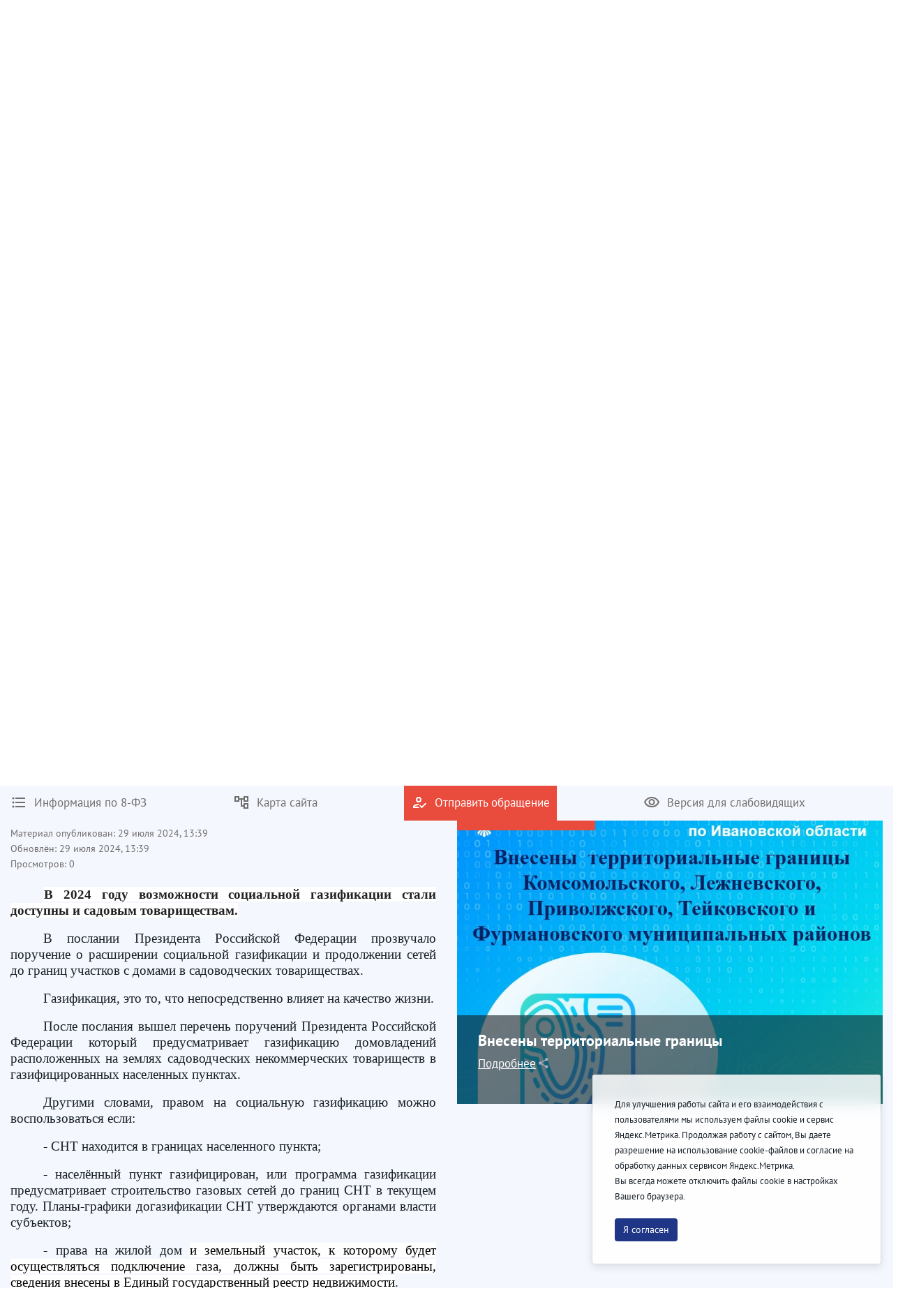

--- FILE ---
content_type: text/html;charset=UTF-8
request_url: https://adm-ivankovo.ru/main/-/asset_publisher/oZp8nEmoQBi7/content/%25D0%25A2%25D1%2580%25D0%25B8-%25D1%2588%25D0%25B0%25D0%25B3%25D0%25B0-%25D0%25B8-%25D0%25B3%25D0%25B0%25D0%25B7-%25D0%25B2-%25D0%25A1%25D0%259D%25D0%25A2?_com_liferay_asset_publisher_web_portlet_AssetPublisherPortlet_INSTANCE_oZp8nEmoQBi7_assetEntryId=21495435&_com_liferay_asset_publisher_web_portlet_AssetPublisherPortlet_INSTANCE_oZp8nEmoQBi7_redirect=https%3A%2F%2Fadm-ivankovo.ru%3A443%2Fmain%3Fp_p_id%3Dcom_liferay_asset_publisher_web_portlet_AssetPublisherPortlet_INSTANCE_oZp8nEmoQBi7%26p_p_lifecycle%3D0%26p_p_state%3Dnormal%26p_p_mode%3Dview%26_com_liferay_asset_publisher_web_portlet_AssetPublisherPortlet_INSTANCE_oZp8nEmoQBi7_cur%3D0%26p_r_p_resetCur%3Dfalse%26_com_liferay_asset_publisher_web_portlet_AssetPublisherPortlet_INSTANCE_oZp8nEmoQBi7_assetEntryId%3D21495435
body_size: 253625
content:




































	
		
		
			<!DOCTYPE html>




























































<html class="ltr" dir="ltr" lang="ru-RU">

<head>
    <title>Три шага и газ в СНТ - Администрация Иванковского сельского поселения Фурмановского муниципального района Ивановской област</title>

    <meta content="initial-scale=1.0, width=device-width" name="viewport" />






































<meta content="text/html; charset=UTF-8" http-equiv="content-type" />









<meta content="Материал опубликован: 29 июля 2024, 13:39 Обновлён: 29 июля 2024, 13:39 
Просмотров: 0 В 2024 году возможности социальной газификации стали доступны 
и садовым товариществам. В послании..." lang="ru-RU" name="description" />


<script data-senna-track="permanent" src="/combo?browserId=chrome&minifierType=js&languageId=ru_RU&b=7307&t=1768959894604&/o/frontend-js-jquery-web/jquery/jquery.min.js&/o/frontend-js-jquery-web/jquery/init.js&/o/frontend-js-jquery-web/jquery/ajax.js&/o/frontend-js-jquery-web/jquery/bootstrap.bundle.min.js&/o/frontend-js-jquery-web/jquery/collapsible_search.js&/o/frontend-js-jquery-web/jquery/fm.js&/o/frontend-js-jquery-web/jquery/form.js&/o/frontend-js-jquery-web/jquery/popper.min.js&/o/frontend-js-jquery-web/jquery/side_navigation.js" type="text/javascript"></script>
<link data-senna-track="temporary" href="https://adm-ivankovo.ru/main/-/asset_publisher/oZp8nEmoQBi7/content/%25D0%25A2%25D1%2580%25D0%25B8-%25D1%2588%25D0%25B0%25D0%25B3%25D0%25B0-%25D0%25B8-%25D0%25B3%25D0%25B0%25D0%25B7-%25D0%25B2-%25D0%25A1%25D0%259D%25D0%25A2" rel="canonical" />
<link data-senna-track="temporary" href="https://adm-ivankovo.ru/main/-/asset_publisher/oZp8nEmoQBi7/content/%25D0%25A2%25D1%2580%25D0%25B8-%25D1%2588%25D0%25B0%25D0%25B3%25D0%25B0-%25D0%25B8-%25D0%25B3%25D0%25B0%25D0%25B7-%25D0%25B2-%25D0%25A1%25D0%259D%25D0%25A2" hreflang="ru-RU" rel="alternate" />
<link data-senna-track="temporary" href="https://adm-ivankovo.ru/en/main/-/asset_publisher/oZp8nEmoQBi7/content/%25D0%25A2%25D1%2580%25D0%25B8-%25D1%2588%25D0%25B0%25D0%25B3%25D0%25B0-%25D0%25B8-%25D0%25B3%25D0%25B0%25D0%25B7-%25D0%25B2-%25D0%25A1%25D0%259D%25D0%25A2" hreflang="en-US" rel="alternate" />
<link data-senna-track="temporary" href="https://adm-ivankovo.ru/main/-/asset_publisher/oZp8nEmoQBi7/content/%25D0%25A2%25D1%2580%25D0%25B8-%25D1%2588%25D0%25B0%25D0%25B3%25D0%25B0-%25D0%25B8-%25D0%25B3%25D0%25B0%25D0%25B7-%25D0%25B2-%25D0%25A1%25D0%259D%25D0%25A2" hreflang="x-default" rel="alternate" />

<meta property="og:locale" content="ru_RU">
<meta property="og:locale:alternate" content="en_US">
<meta property="og:locale:alternate" content="ru_RU">
<meta property="og:site_name" content="Администрация Иванковского сельского поселения Фурмановского муниципального района Ивановской област">
<meta property="og:title" content="Три шага и газ в СНТ - Администрация Иванковского сельского поселения Фурмановского муниципального района Ивановской област - sp.liferay.ovkhub.ru">
<meta property="og:type" content="website">
<meta property="og:url" content="https://adm-ivankovo.ru/main/-/asset_publisher/oZp8nEmoQBi7/content/%25D0%25A2%25D1%2580%25D0%25B8-%25D1%2588%25D0%25B0%25D0%25B3%25D0%25B0-%25D0%25B8-%25D0%25B3%25D0%25B0%25D0%25B7-%25D0%25B2-%25D0%25A1%25D0%259D%25D0%25A2">


<link href="https://adm-ivankovo.ru/o/theme1/images/favicon.ico" rel="icon" />



<link class="lfr-css-file" data-senna-track="temporary" href="https://adm-ivankovo.ru/o/theme1/css/clay.css?browserId=chrome&amp;themeId=theme1_WAR_theme1&amp;minifierType=css&amp;languageId=ru_RU&amp;b=7307&amp;t=1768959940000" id="liferayAUICSS" rel="stylesheet" type="text/css" />



<link data-senna-track="temporary" href="/o/frontend-css-web/main.css?browserId=chrome&amp;themeId=theme1_WAR_theme1&amp;minifierType=css&amp;languageId=ru_RU&amp;b=7307&amp;t=1623377010573" id="liferayPortalCSS" rel="stylesheet" type="text/css" />









	

	





	



	

		<link data-senna-track="temporary" href="/combo?browserId=chrome&amp;minifierType=&amp;themeId=theme1_WAR_theme1&amp;languageId=ru_RU&amp;b=7307&amp;com_liferay_asset_publisher_web_portlet_AssetPublisherPortlet_INSTANCE_VEwwJtsqeSOk:%2Fcss%2Fmain.css&amp;com_liferay_journal_content_web_portlet_JournalContentPortlet_INSTANCE_flcR2lCd8bmo:%2Fcss%2Fmain.css&amp;com_liferay_portal_search_web_search_bar_portlet_SearchBarPortlet_INSTANCE_FooterSearch:%2Fcss%2Fmain.css&amp;com_liferay_product_navigation_product_menu_web_portlet_ProductMenuPortlet:%2Fcss%2Fmain.css&amp;com_liferay_product_navigation_user_personal_bar_web_portlet_ProductNavigationUserPersonalBarPortlet:%2Fcss%2Fmain.css&amp;com_liferay_site_navigation_menu_web_portlet_SiteNavigationMenuPortlet_INSTANCE_footer_navigation_menu_0:%2Fcss%2Fmain.css&amp;t=1768959940000" id="7219099" rel="stylesheet" type="text/css" />

	







<script data-senna-track="temporary" type="text/javascript">
	// <![CDATA[
		var Liferay = Liferay || {};

		Liferay.Browser = {
			acceptsGzip: function() {
				return true;
			},

			

			getMajorVersion: function() {
				return 131.0;
			},

			getRevision: function() {
				return '537.36';
			},
			getVersion: function() {
				return '131.0';
			},

			

			isAir: function() {
				return false;
			},
			isChrome: function() {
				return true;
			},
			isEdge: function() {
				return false;
			},
			isFirefox: function() {
				return false;
			},
			isGecko: function() {
				return true;
			},
			isIe: function() {
				return false;
			},
			isIphone: function() {
				return false;
			},
			isLinux: function() {
				return false;
			},
			isMac: function() {
				return true;
			},
			isMobile: function() {
				return false;
			},
			isMozilla: function() {
				return false;
			},
			isOpera: function() {
				return false;
			},
			isRtf: function() {
				return true;
			},
			isSafari: function() {
				return true;
			},
			isSun: function() {
				return false;
			},
			isWebKit: function() {
				return true;
			},
			isWindows: function() {
				return false;
			}
		};

		Liferay.Data = Liferay.Data || {};

		Liferay.Data.ICONS_INLINE_SVG = true;

		Liferay.Data.NAV_SELECTOR = '#navigation';

		Liferay.Data.NAV_SELECTOR_MOBILE = '#navigationCollapse';

		Liferay.Data.isCustomizationView = function() {
			return false;
		};

		Liferay.Data.notices = [
			

			
		];

		Liferay.PortletKeys = {
			DOCUMENT_LIBRARY: 'com_liferay_document_library_web_portlet_DLPortlet',
			DYNAMIC_DATA_MAPPING: 'com_liferay_dynamic_data_mapping_web_portlet_DDMPortlet',
			ITEM_SELECTOR: 'com_liferay_item_selector_web_portlet_ItemSelectorPortlet'
		};

		Liferay.PropsValues = {
			JAVASCRIPT_SINGLE_PAGE_APPLICATION_TIMEOUT: 0,
			NTLM_AUTH_ENABLED: false,
			UPLOAD_SERVLET_REQUEST_IMPL_MAX_SIZE: 2147483647
		};

		Liferay.ThemeDisplay = {

			

			
				getLayoutId: function() {
					return '48';
				},

				

				getLayoutRelativeControlPanelURL: function() {
					return '/group/group-10790220/~/control_panel/manage?p_p_id=com_liferay_asset_publisher_web_portlet_AssetPublisherPortlet_INSTANCE_oZp8nEmoQBi7';
				},

				getLayoutRelativeURL: function() {
					return '/main';
				},
				getLayoutURL: function() {
					return 'https://adm-ivankovo.ru/main';
				},
				getParentLayoutId: function() {
					return '0';
				},
				isControlPanel: function() {
					return false;
				},
				isPrivateLayout: function() {
					return 'false';
				},
				isVirtualLayout: function() {
					return false;
				},
			

			getBCP47LanguageId: function() {
				return 'ru-RU';
			},
			getCanonicalURL: function() {

				

				return 'https\x3a\x2f\x2fadm-ivankovo\x2eru\x2fmain\x2f-\x2fasset_publisher\x2foZp8nEmoQBi7\x2fcontent\x2f\x2525D0\x2525A2\x2525D1\x252580\x2525D0\x2525B8-\x2525D1\x252588\x2525D0\x2525B0\x2525D0\x2525B3\x2525D0\x2525B0-\x2525D0\x2525B8-\x2525D0\x2525B3\x2525D0\x2525B0\x2525D0\x2525B7-\x2525D0\x2525B2-\x2525D0\x2525A1\x2525D0\x25259D\x2525D0\x2525A2';
			},
			getCDNBaseURL: function() {
				return 'https://adm-ivankovo.ru';
			},
			getCDNDynamicResourcesHost: function() {
				return '';
			},
			getCDNHost: function() {
				return '';
			},
			getCompanyGroupId: function() {
				return '429390';
			},
			getCompanyId: function() {
				return '429355';
			},
			getDefaultLanguageId: function() {
				return 'ru_RU';
			},
			getDoAsUserIdEncoded: function() {
				return '';
			},
			getLanguageId: function() {
				return 'ru_RU';
			},
			getParentGroupId: function() {
				return '10790220';
			},
			getPathContext: function() {
				return '';
			},
			getPathImage: function() {
				return '/image';
			},
			getPathJavaScript: function() {
				return '/o/frontend-js-web';
			},
			getPathMain: function() {
				return '/c';
			},
			getPathThemeImages: function() {
				return 'https://adm-ivankovo.ru/o/theme1/images';
			},
			getPathThemeRoot: function() {
				return '/o/theme1';
			},
			getPlid: function() {
				return '491123';
			},
			getPortalURL: function() {
				return 'https://adm-ivankovo.ru';
			},
			getScopeGroupId: function() {
				return '10790220';
			},
			getScopeGroupIdOrLiveGroupId: function() {
				return '10790220';
			},
			getSessionId: function() {
				return '';
			},
			getSiteAdminURL: function() {
				return 'https://adm-ivankovo.ru/group/group-10790220/~/control_panel/manage?p_p_lifecycle=0&p_p_state=maximized&p_p_mode=view';
			},
			getSiteGroupId: function() {
				return '10790220';
			},
			getURLControlPanel: function() {
				return '/group/control_panel?refererPlid=491123';
			},
			getURLHome: function() {
				return 'https\x3a\x2f\x2fadm-ivankovo\x2eru\x2fweb\x2fguest';
			},
			getUserEmailAddress: function() {
				return '';
			},
			getUserId: function() {
				return '429358';
			},
			getUserName: function() {
				return '';
			},
			isAddSessionIdToURL: function() {
				return false;
			},
			isImpersonated: function() {
				return false;
			},
			isSignedIn: function() {
				return false;
			},
			isStateExclusive: function() {
				return false;
			},
			isStateMaximized: function() {
				return false;
			},
			isStatePopUp: function() {
				return false;
			}
		};

		var themeDisplay = Liferay.ThemeDisplay;

		Liferay.AUI = {

			

			getAvailableLangPath: function() {
				return 'available_languages.jsp?browserId=chrome&themeId=theme1_WAR_theme1&colorSchemeId=01&minifierType=js&languageId=ru_RU&b=7307&t=1768959880242';
			},
			getCombine: function() {
				return true;
			},
			getComboPath: function() {
				return '/combo/?browserId=chrome&minifierType=&languageId=ru_RU&b=7307&t=1623376995526&';
			},
			getDateFormat: function() {
				return '%d.%m.%Y';
			},
			getEditorCKEditorPath: function() {
				return '/o/frontend-editor-ckeditor-web';
			},
			getFilter: function() {
				var filter = 'raw';

				
					
						filter = 'min';
					
					
				

				return filter;
			},
			getFilterConfig: function() {
				var instance = this;

				var filterConfig = null;

				if (!instance.getCombine()) {
					filterConfig = {
						replaceStr: '.js' + instance.getStaticResourceURLParams(),
						searchExp: '\\.js$'
					};
				}

				return filterConfig;
			},
			getJavaScriptRootPath: function() {
				return '/o/frontend-js-web';
			},
			getLangPath: function() {
				return 'aui_lang.jsp?browserId=chrome&themeId=theme1_WAR_theme1&colorSchemeId=01&minifierType=js&languageId=ru_RU&b=7307&t=1623376995526';
			},
			getPortletRootPath: function() {
				return '/html/portlet';
			},
			getStaticResourceURLParams: function() {
				return '?browserId=chrome&minifierType=&languageId=ru_RU&b=7307&t=1623376995526';
			}
		};

		Liferay.authToken = 'h08U5fvH';

		

		Liferay.currentURL = '\x2fmain\x2f-\x2fasset_publisher\x2foZp8nEmoQBi7\x2fcontent\x2f\x2525D0\x2525A2\x2525D1\x252580\x2525D0\x2525B8-\x2525D1\x252588\x2525D0\x2525B0\x2525D0\x2525B3\x2525D0\x2525B0-\x2525D0\x2525B8-\x2525D0\x2525B3\x2525D0\x2525B0\x2525D0\x2525B7-\x2525D0\x2525B2-\x2525D0\x2525A1\x2525D0\x25259D\x2525D0\x2525A2\x3f_com_liferay_asset_publisher_web_portlet_AssetPublisherPortlet_INSTANCE_oZp8nEmoQBi7_assetEntryId\x3d21495435\x26_com_liferay_asset_publisher_web_portlet_AssetPublisherPortlet_INSTANCE_oZp8nEmoQBi7_redirect\x3dhttps\x253A\x252F\x252Fadm-ivankovo\x2eru\x253A443\x252Fmain\x253Fp_p_id\x253Dcom_liferay_asset_publisher_web_portlet_AssetPublisherPortlet_INSTANCE_oZp8nEmoQBi7\x2526p_p_lifecycle\x253D0\x2526p_p_state\x253Dnormal\x2526p_p_mode\x253Dview\x2526_com_liferay_asset_publisher_web_portlet_AssetPublisherPortlet_INSTANCE_oZp8nEmoQBi7_cur\x253D0\x2526p_r_p_resetCur\x253Dfalse\x2526_com_liferay_asset_publisher_web_portlet_AssetPublisherPortlet_INSTANCE_oZp8nEmoQBi7_assetEntryId\x253D21495435';
		Liferay.currentURLEncoded = '\x252Fmain\x252F-\x252Fasset_publisher\x252FoZp8nEmoQBi7\x252Fcontent\x252F\x252525D0\x252525A2\x252525D1\x25252580\x252525D0\x252525B8-\x252525D1\x25252588\x252525D0\x252525B0\x252525D0\x252525B3\x252525D0\x252525B0-\x252525D0\x252525B8-\x252525D0\x252525B3\x252525D0\x252525B0\x252525D0\x252525B7-\x252525D0\x252525B2-\x252525D0\x252525A1\x252525D0\x2525259D\x252525D0\x252525A2\x253F_com_liferay_asset_publisher_web_portlet_AssetPublisherPortlet_INSTANCE_oZp8nEmoQBi7_assetEntryId\x253D21495435\x2526_com_liferay_asset_publisher_web_portlet_AssetPublisherPortlet_INSTANCE_oZp8nEmoQBi7_redirect\x253Dhttps\x25253A\x25252F\x25252Fadm-ivankovo\x2eru\x25253A443\x25252Fmain\x25253Fp_p_id\x25253Dcom_liferay_asset_publisher_web_portlet_AssetPublisherPortlet_INSTANCE_oZp8nEmoQBi7\x252526p_p_lifecycle\x25253D0\x252526p_p_state\x25253Dnormal\x252526p_p_mode\x25253Dview\x252526_com_liferay_asset_publisher_web_portlet_AssetPublisherPortlet_INSTANCE_oZp8nEmoQBi7_cur\x25253D0\x252526p_r_p_resetCur\x25253Dfalse\x252526_com_liferay_asset_publisher_web_portlet_AssetPublisherPortlet_INSTANCE_oZp8nEmoQBi7_assetEntryId\x25253D21495435';
	// ]]>
</script>

<script src="/o/js_loader_config?t=1768959894463" type="text/javascript"></script>
<script data-senna-track="permanent" src="/combo?browserId=chrome&minifierType=js&languageId=ru_RU&b=7307&t=1623376995526&/o/frontend-js-aui-web/aui/aui/aui.js&/o/frontend-js-aui-web/liferay/modules.js&/o/frontend-js-aui-web/liferay/aui_sandbox.js&/o/frontend-js-aui-web/aui/attribute-base/attribute-base.js&/o/frontend-js-aui-web/aui/attribute-complex/attribute-complex.js&/o/frontend-js-aui-web/aui/attribute-core/attribute-core.js&/o/frontend-js-aui-web/aui/attribute-observable/attribute-observable.js&/o/frontend-js-aui-web/aui/attribute-extras/attribute-extras.js&/o/frontend-js-aui-web/aui/event-custom-base/event-custom-base.js&/o/frontend-js-aui-web/aui/event-custom-complex/event-custom-complex.js&/o/frontend-js-aui-web/aui/oop/oop.js&/o/frontend-js-aui-web/aui/aui-base-lang/aui-base-lang.js&/o/frontend-js-aui-web/liferay/dependency.js&/o/frontend-js-aui-web/liferay/util.js&/o/frontend-js-web/loader/config.js&/o/frontend-js-web/loader/loader.js&/o/frontend-js-web/liferay/dom_task_runner.js&/o/frontend-js-web/liferay/events.js&/o/frontend-js-web/liferay/lazy_load.js&/o/frontend-js-web/liferay/liferay.js&/o/frontend-js-web/liferay/global.bundle.js&/o/frontend-js-web/liferay/portlet.js&/o/frontend-js-web/liferay/workflow.js" type="text/javascript"></script>




	

	<script data-senna-track="temporary" src="/o/js_bundle_config?t=1768959902845" type="text/javascript"></script>


<script data-senna-track="temporary" type="text/javascript">
	// <![CDATA[
		
			
				
				
			
		

		

		
	// ]]>
</script>





	
		

			

			
		
		
	



	
		
		

			

			
		
	












	

	





	



	



















<link class="lfr-css-file" data-senna-track="temporary" href="https://adm-ivankovo.ru/o/theme1/css/main.css?browserId=chrome&amp;themeId=theme1_WAR_theme1&amp;minifierType=css&amp;languageId=ru_RU&amp;b=7307&amp;t=1768959940000" id="liferayThemeCSS" rel="stylesheet" type="text/css" />








	<style data-senna-track="temporary" type="text/css">

		

			

		

			

				

					

#p_p_id_com_liferay_asset_publisher_web_portlet_AssetPublisherPortlet_INSTANCE_VEwwJtsqeSOk_ .portlet-content {
background-color: #;
border-top-color: #;
border-right-color: #;
border-bottom-color: #;
border-left-color: #;
color: #
}




				

			

		

			

		

			

				

					

#p_p_id_com_liferay_asset_publisher_web_portlet_AssetPublisherPortlet_INSTANCE_DD0L1uh4pq7p_ .portlet-content {
background-color: #;
border-top-color: #;
border-right-color: #;
border-bottom-color: #;
border-left-color: #;
color: #
}




				

			

		

			

		

			

		

			

				

					

#p_p_id_com_liferay_journal_content_web_portlet_JournalContentPortlet_INSTANCE_xc9FDdn78sJq_ .portlet-content {
background-color: #;
border-top-color: #;
border-right-color: #;
border-bottom-color: #;
border-left-color: #;
color: #
}




				

			

		

			

				

					

#p_p_id_com_liferay_journal_content_web_portlet_JournalContentPortlet_INSTANCE_UIosZOOMk0Jx_ .portlet-content {
background-color: #;
border-top-color: #;
border-right-color: #;
border-bottom-color: #;
border-left-color: #;
color: #
}




				

			

		

			

		

			

		

			

				

					

#p_p_id_com_liferay_journal_content_web_portlet_JournalContentPortlet_INSTANCE_SXkLmbV8S6UE_ .portlet-content {
background-color: #;
border-top-color: #;
border-right-color: #;
border-bottom-color: #;
border-left-color: #;
color: #
}




				

			

		

			

				

					

#p_p_id_com_liferay_journal_content_web_portlet_JournalContentPortlet_INSTANCE_5uZzGYXGmk0E_ .portlet-content {
background-color: #;
border-top-color: #;
border-right-color: #;
border-bottom-color: #;
border-left-color: #;
color: #
}




				

			

		

			

		

			

		

			

		

			

		

			

		

			

		

			

		

			

		

			

		

			

		

			

		

			

		

			

		

			

		

			

		

			

		

			

		

			

		

			

		

			

		

			

		

			

		

			

		

			

		

			

		

	</style>


<link href="/o/commerce-frontend-js/styles/main.css" rel="stylesheet" type="text/css" /><style data-senna-track="temporary" type="text/css">
</style>
<script type="text/javascript">
// <![CDATA[
Liferay.SPA = Liferay.SPA || {};
Liferay.SPA.cacheExpirationTime = -1;
Liferay.SPA.clearScreensCache = true;
Liferay.SPA.debugEnabled = false;
Liferay.SPA.excludedPaths = ["/c/document_library","/documents","/image"];
Liferay.SPA.loginRedirect = '';
Liferay.SPA.navigationExceptionSelectors = ':not([target="_blank"]):not([data-senna-off]):not([data-resource-href]):not([data-cke-saved-href]):not([data-cke-saved-href])';
Liferay.SPA.requestTimeout = 0;
Liferay.SPA.userNotification = {
	message: 'It looks like this is taking longer than expected.',
	timeout: 30000,
	title: 'Oops'
};
// ]]>
</script><script type="text/javascript">
// <![CDATA[
Liferay.Loader.require('frontend-js-spa-web@4.0.32/liferay/init.es', function(frontendJsSpaWeb4032LiferayInitEs) {
try {
(function() {
var frontendJsSpaWebLiferayInitEs = frontendJsSpaWeb4032LiferayInitEs;
frontendJsSpaWebLiferayInitEs.default.init(
	function(app) {
		app.setPortletsBlacklist({"com_liferay_nested_portlets_web_portlet_NestedPortletsPortlet":true,"com_liferay_site_navigation_directory_web_portlet_SitesDirectoryPortlet":true,"com_liferay_login_web_portlet_LoginPortlet":true,"com_liferay_login_web_portlet_FastLoginPortlet":true});
		app.setValidStatusCodes([221,490,494,499,491,492,493,495,220]);
	}
);
})();
} catch (err) {
	console.error(err);
}
});
// ]]>
</script>



















<script data-senna-track="temporary" type="text/javascript">
	if (window.Analytics) {
		window._com_liferay_document_library_analytics_isViewFileEntry = false;
	}
</script>







<script type="text/javascript">
// <![CDATA[
Liferay.on(
	'ddmFieldBlur', function(event) {
		if (window.Analytics) {
			Analytics.send(
				'fieldBlurred',
				'Form',
				{
					fieldName: event.fieldName,
					focusDuration: event.focusDuration,
					formId: event.formId,
					page: event.page
				}
			);
		}
	}
);

Liferay.on(
	'ddmFieldFocus', function(event) {
		if (window.Analytics) {
			Analytics.send(
				'fieldFocused',
				'Form',
				{
					fieldName: event.fieldName,
					formId: event.formId,
					page: event.page
				}
			);
		}
	}
);

Liferay.on(
	'ddmFormPageShow', function(event) {
		if (window.Analytics) {
			Analytics.send(
				'pageViewed',
				'Form',
				{
					formId: event.formId,
					page: event.page,
					title: event.title
				}
			);
		}
	}
);

Liferay.on(
	'ddmFormSubmit', function(event) {
		if (window.Analytics) {
			Analytics.send(
				'formSubmitted',
				'Form',
				{
					formId: event.formId
				}
			);
		}
	}
);

Liferay.on(
	'ddmFormView', function(event) {
		if (window.Analytics) {
			Analytics.send(
				'formViewed',
				'Form',
				{
					formId: event.formId,
					title: event.title
				}
			);
		}
	}
);
// ]]>
</script>








    <link rel="stylesheet" href="https://adm-ivankovo.ru/o/theme1/css/normalize.css?v=2.0.35">
    <link rel="stylesheet" href="https://adm-ivankovo.ru/o/theme1/css/bootstrap-grid.css?v=2.0.35">
    <link rel="stylesheet" href="https://adm-ivankovo.ru/o/theme1/js/slick/slick-theme.css?v=2.0.35">
    <link rel="stylesheet" href="https://adm-ivankovo.ru/o/theme1/css/bvi/bvi.min.css?v=2.0.35" type="text/css">

    <link rel="stylesheet" href="https://adm-ivankovo.ru/o/theme1/css/videojs/video-js.css?v=2.0.35">
    <link rel="stylesheet" href="https://adm-ivankovo.ru/o/theme1/css/videojs/videojs-vjsdownload.css?v=2.0.35">
    <link rel="stylesheet" href="https://adm-ivankovo.ru/o/theme1/css/videojs/videojs-share.css?v=2.0.35">
    <link rel="stylesheet" href="https://adm-ivankovo.ru/o/theme1/css/videojs/videojs-overlay.css?v=2.0.35">
</head>

<body class="chrome controls-visible  yui3-skin-sam signed-out public-page site">


















































	<nav aria-label="Быстрые ссылки" class="quick-access-nav" id="loyj_quickAccessNav">
		<h1 class="hide-accessible">Навигация</h1>

		<ul>
			
				<li><a href="#main-content">Перейти к содержимому</a></li>
			

			
		</ul>
	</nav>

















































































<header class="avo-header ">
    <div class="avo-header-top hide_on_mobile">
        <div class="container">
                <div class="row flex">
    <div class="col-auto hide_on_mobile">
        <a class="avo-btn" href="https://adm-ivankovo.ru/information-on-8-fz">
            <svg width="24" height="24" viewBox="0 0 24 24" xmlns="http://www.w3.org/2000/svg">
            <path d="M4 10.5a1.5 1.5 0 100 3 1.5 1.5 0 000-3zm0-6a1.5 1.5 0 100 3 1.5 1.5 0 000-3zm0 12c-.8 0-1.5.7-1.5 1.5s.7 1.5 1.5 1.5 1.5-.7 1.5-1.5-.7-1.5-1.5-1.5zM7 19h14v-2H7v2zm0-6h14v-2H7v2zm0-8v2h14V5H7z"/>
            </svg>
            <span>
                Информация по 8-ФЗ
            </span>
        </a>
    </div>
    <div class="col-auto hide_on_mobile">
        <a class="avo-btn" href="https://adm-ivankovo.ru/site-map">
            <svg width="24" height="24" viewBox="0 0 24 24" xmlns="http://www.w3.org/2000/svg">
                <path d="M22 11V3H15V6H9V3H2V11H9V8H11V18H15V21H22V13H15V16H13V8H15V11H22ZM7 9H4V5H7V9ZM17 15H20V19H17V15ZM17 5H20V9H17V5Z" />
            </svg>
            <span>Карта сайта</span>
        </a>
    </div>
    <div class="col-auto">
        <a class="avo-btn avo-btn__important" href="https://adm-ivankovo.ru/internet-reception" target="_blank">
            <svg width="24" height="24" viewBox="0 0 24 24" xmlns="http://www.w3.org/2000/svg">
            <path d="M11 12a4 4 0 100-8 4 4 0 000 8zm0-6a2 2 0 012 2 2 2 0 01-2 2 2 2 0 01-2-2c0-1.1.9-2 2-2zM5 18c.2-.6 2.6-1.7 5-2l2-2h-1c-2.7 0-8 1.3-8 4v2h9l-2-2H5zm15.6-5.5l-5.1 5.2-2.1-2.1L12 17l3.5 3.5 6.5-6.6-1.4-1.4z"/>
            </svg>
            <span>Отправить обращение</span>
        </a>
    </div>
<div class="col-auto hide_on_mobile">
    <a class="js-visual-assistent avo-btn" href="javascript:">
        <svg width="24" height="24" viewBox="0 0 24 24" xmlns="http://www.w3.org/2000/svg">
        <path d="M12 6c3.8 0 7.2 2.1 8.8 5.5A9.8 9.8 0 0112 17a9.8 9.8 0 01-8.8-5.5C4.8 8.1 8.2 6 12 6zm0-2C7 4 2.7 7.1 1 11.5a11.8 11.8 0 0022 0C21.3 7.1 17 4 12 4zm0 5a2.5 2.5 0 110 5 2.5 2.5 0 010-5zm0-2a4.5 4.5 0 100 9 4.5 4.5 0 000-9z"/>
        </svg>
        <span>Версия для слабовидящих</span>
    </a>
</div>
                    <div class="col-auto">
<div class="avo-socials">
    </div>
                    </div>
                </div>

        </div>
    </div>

    <div class="avo-header-middle">
            <div class="container">
            
                <div class="site-title-section flex">

                        <div class="flex">
                            <a href="https://adm-ivankovo.ru">
                                <img alt="" src="/image/layout_set_logo?img_id=10792347&amp;t=1768959936690" />
                            </a>
                            <a href="https://adm-ivankovo.ru" class="hide_on_mobile">
                                    <span class="subtitle">Официальный сайт</span>
                                    <strong class="title">Администрации Иванковского сельского поселения Фурмановского муниципального района Ивановской области</strong>
                            </a>
                            <a href="https://adm-ivankovo.ru" class="hide_on_desktop">
                                    <strong class="title">Администрация Иванковского сельского поселения Фурмановского муниципального района Ивановской области</strong>
                            </a>
                        </div>
                    <div class="site_header_address hide_on_mobile text-right">
                            <p>155521, Ивановская область, Фурмановский р-н, д. Иванково, д. 5</p>
                            <p>+7 (49341) 9-01-34 / 9-02-45</p>
                            <p>ivankovo@ivreg.ru</p>
                    </div>
                </div>
    
            </div><!--/ container -->

<nav class="avo-menu flex hide_on_login_page">
    <div class="container container_search">
        <div class="js-search-box search-box">
            <div class="menu-search">








































	

	<div class="portlet-boundary portlet-boundary_com_liferay_portal_search_web_search_bar_portlet_SearchBarPortlet_  portlet-static portlet-static-end portlet-decorate portlet-search-bar " id="p_p_id_com_liferay_portal_search_web_search_bar_portlet_SearchBarPortlet_INSTANCE_FooterSearch_">
		<span id="p_com_liferay_portal_search_web_search_bar_portlet_SearchBarPortlet_INSTANCE_FooterSearch"></span>




	

	
		
			






































	
	
	
		

<section class="portlet" id="portlet_com_liferay_portal_search_web_search_bar_portlet_SearchBarPortlet_INSTANCE_FooterSearch">


    <div class="portlet-content">

        <div class="autofit-float autofit-row portlet-header">
            <div class="autofit-col autofit-col-expand">
                <h2 class="portlet-title-text">Панель поиска</h2>
            </div>

            <div class="autofit-col autofit-col-end">
                <div class="autofit-section">
                </div>
            </div>
        </div>

        
			<div class=" portlet-content-container">
				


	<div class="portlet-body">



	
		
			
			
				
					



















































	

				

				
					
					
						


	

		


















	
	
		





























































<form action="/main/-/asset_publisher/oZp8nEmoQBi7/content/%D0%A2%D1%80%D0%B8-%D1%88%D0%B0%D0%B3%D0%B0-%D0%B8-%D0%B3%D0%B0%D0%B7-%D0%B2-%D0%A1%D0%9D%D0%A2" class="form  " data-fm-namespace="_com_liferay_portal_search_web_search_bar_portlet_SearchBarPortlet_INSTANCE_FooterSearch_" id="_com_liferay_portal_search_web_search_bar_portlet_SearchBarPortlet_INSTANCE_FooterSearch_fm" method="get" name="_com_liferay_portal_search_web_search_bar_portlet_SearchBarPortlet_INSTANCE_FooterSearch_fm" >
	

	






































































	
	
	
	
	
	
	
	

		

		
			
			
			
			
				<input  class="field form-control"  id="_com_liferay_portal_search_web_search_bar_portlet_SearchBarPortlet_INSTANCE_FooterSearch_formDate"    name="_com_liferay_portal_search_web_search_bar_portlet_SearchBarPortlet_INSTANCE_FooterSearch_formDate"     type="hidden" value="1768976008767"   />
			
		

		
	









			

			

			


































				<fieldset class="fieldset search-bar" ><div class="">
					






































































	
	
	
	
	
	
	
	

		

		
			
			
			
			
				<input  class="field search-bar-empty-search-input form-control"  id="_com_liferay_portal_search_web_search_bar_portlet_SearchBarPortlet_INSTANCE_FooterSearch_emptySearchEnabled"    name="_com_liferay_portal_search_web_search_bar_portlet_SearchBarPortlet_INSTANCE_FooterSearch_emptySearchEnabled"     type="hidden" value="false"   />
			
		

		
	










					<div class="input-group search-bar-simple">
						
							
							
								<div class="input-group-item search-bar-keywords-input-wrapper">
									<input class="form-control input-group-inset input-group-inset-after search-bar-keywords-input" data-qa-id="searchInput" id="dkrk___q" name="q" placeholder="Поиск..." title="Поиск" type="text" value="" />

									






































































	
	
	
	
	
	
	
	

		

		
			
			
			
			
				<input  class="field form-control"  id="_com_liferay_portal_search_web_search_bar_portlet_SearchBarPortlet_INSTANCE_FooterSearch_scope"    name="_com_liferay_portal_search_web_search_bar_portlet_SearchBarPortlet_INSTANCE_FooterSearch_scope"     type="hidden" value=""   />
			
		

		
	










									<div class="input-group-inset-item input-group-inset-item-after">
										<button class="btn btn-monospaced btn-unstyled"type="submit" aria-label="Послать" ><span class="inline-item"><svg class="lexicon-icon lexicon-icon-search" role="presentation" viewBox="0 0 512 512"><use xlink:href="https://adm-ivankovo.ru/o/theme1/images/clay/icons.svg#search" /></svg></span></button>
									</div>
								</div>
							
						
					</div>
				</div></fieldset>
			
		



























































	

	
</form>



<script type="text/javascript">
// <![CDATA[
AUI().use('liferay-form', function(A) {(function() {var $ = AUI.$;var _ = AUI._;
	Liferay.Form.register(
		{
			id: '_com_liferay_portal_search_web_search_bar_portlet_SearchBarPortlet_INSTANCE_FooterSearch_fm'

			
				, fieldRules: [

					

				]
			

			

			, validateOnBlur: true
		}
	);

	var onDestroyPortlet = function(event) {
		if (event.portletId === 'com_liferay_portal_search_web_search_bar_portlet_SearchBarPortlet_INSTANCE_FooterSearch') {
			delete Liferay.Form._INSTANCES['_com_liferay_portal_search_web_search_bar_portlet_SearchBarPortlet_INSTANCE_FooterSearch_fm'];
		}
	};

	Liferay.on('destroyPortlet', onDestroyPortlet);

	

	Liferay.fire(
		'_com_liferay_portal_search_web_search_bar_portlet_SearchBarPortlet_INSTANCE_FooterSearch_formReady',
		{
			formName: '_com_liferay_portal_search_web_search_bar_portlet_SearchBarPortlet_INSTANCE_FooterSearch_fm'
		}
	);
})();});
// ]]>
</script>

		<script type="text/javascript">
// <![CDATA[
AUI().use('liferay-search-bar', function(A) {(function() {var $ = AUI.$;var _ = AUI._;
			new Liferay.Search.SearchBar(A.one('#_com_liferay_portal_search_web_search_bar_portlet_SearchBarPortlet_INSTANCE_FooterSearch_fm'));
		})();});
// ]]>
</script>
	


	
	

					
				
			
		
	
	



	</div>

			</div>
		
    </div>
</section>
	

		
		
	







	</div>






            </div>
        </div>
    </div>
    <div class="container flex">
        <div class="menu">








































	

	<div class="portlet-boundary portlet-boundary_com_liferay_site_navigation_menu_web_portlet_SiteNavigationMenuPortlet_  portlet-static portlet-static-end portlet-decorate portlet-navigation " id="p_p_id_com_liferay_site_navigation_menu_web_portlet_SiteNavigationMenuPortlet_INSTANCE_primary_navigation_menu_">
		<span id="p_com_liferay_site_navigation_menu_web_portlet_SiteNavigationMenuPortlet_INSTANCE_primary_navigation_menu"></span>




	

	
		
			






































	
	
	
		

<section class="portlet" id="portlet_com_liferay_site_navigation_menu_web_portlet_SiteNavigationMenuPortlet_INSTANCE_primary_navigation_menu">


    <div class="portlet-content">

        <div class="autofit-float autofit-row portlet-header">
            <div class="autofit-col autofit-col-expand">
                <h2 class="portlet-title-text">Меню навигации</h2>
            </div>

            <div class="autofit-col autofit-col-end">
                <div class="autofit-section">
                </div>
            </div>
        </div>

        
			<div class=" portlet-content-container">
				


	<div class="portlet-body">



	
		
			
			
				
					



















































	

				

				
					
					
						


	

		




















	
	
		

	<div class="pragm-hor-menu" id="navbar_com_liferay_site_navigation_menu_web_portlet_SiteNavigationMenuPortlet_INSTANCE_primary_navigation_menu">
		<ul aria-label="Страницы сайта" class="navbar-blank navbar-nav navbar-site" role="menubar">






					<li class="lfr-nav-item nav-item dropdown" id="layout_com_liferay_site_navigation_menu_web_portlet_SiteNavigationMenuPortlet_INSTANCE_primary_navigation_menu_7" role="presentation">
						<a aria-labelledby="layout_com_liferay_site_navigation_menu_web_portlet_SiteNavigationMenuPortlet_INSTANCE_primary_navigation_menu_7" aria-haspopup='true' class="nav-link text-truncate dropdown-toggle" href='https://adm-ivankovo.ru/-settlement-information'  role="menuitem">
							<span class="text-truncate"> О поселении</span>
						</a>

						    <ul aria-expanded="false" class="child-menu dropdown-menu child-menu-wrapper" role="menu">
                                <div class="container flex">
                                    <li>
                                        <h3>О поселении</h3>
                                    </li>
                                    <div class="child-menu-wrapper-items">



		<li class="" id="layout_com_liferay_site_navigation_menu_web_portlet_SiteNavigationMenuPortlet_INSTANCE_primary_navigation_menu_8" role="presentation">
			<a aria-labelledby="layout_com_liferay_site_navigation_menu_web_portlet_SiteNavigationMenuPortlet_INSTANCE_primary_navigation_menu_8" class="dropdown-item" href="https://adm-ivankovo.ru/-settlement-information"  role="menuitem">Информация о поселении</a>
		</li>



		<li class="" id="layout_com_liferay_site_navigation_menu_web_portlet_SiteNavigationMenuPortlet_INSTANCE_primary_navigation_menu_9" role="presentation">
			<a aria-labelledby="layout_com_liferay_site_navigation_menu_web_portlet_SiteNavigationMenuPortlet_INSTANCE_primary_navigation_menu_9" class="dropdown-item" href="https://adm-ivankovo.ru/administration"  role="menuitem">Администрация</a>
		</li>



		<li class="" id="layout_com_liferay_site_navigation_menu_web_portlet_SiteNavigationMenuPortlet_INSTANCE_primary_navigation_menu_10" role="presentation">
			<a aria-labelledby="layout_com_liferay_site_navigation_menu_web_portlet_SiteNavigationMenuPortlet_INSTANCE_primary_navigation_menu_10" class="dropdown-item" href="https://adm-ivankovo.ru/head-of-the-settlement"  role="menuitem">Глава поселения</a>
		</li>



		<li class="" id="layout_com_liferay_site_navigation_menu_web_portlet_SiteNavigationMenuPortlet_INSTANCE_primary_navigation_menu_11" role="presentation">
			<a aria-labelledby="layout_com_liferay_site_navigation_menu_web_portlet_SiteNavigationMenuPortlet_INSTANCE_primary_navigation_menu_11" class="dropdown-item" href="https://adm-ivankovo.ru/council-of-deputies"  role="menuitem">Совет депутатов</a>
		</li>



		<li class="" id="layout_com_liferay_site_navigation_menu_web_portlet_SiteNavigationMenuPortlet_INSTANCE_primary_navigation_menu_12" role="presentation">
			<a aria-labelledby="layout_com_liferay_site_navigation_menu_web_portlet_SiteNavigationMenuPortlet_INSTANCE_primary_navigation_menu_12" class="dropdown-item" href="https://adm-ivankovo.ru/constituent-documents"  role="menuitem">Учредительные документы</a>
		</li>



		<li class="" id="layout_com_liferay_site_navigation_menu_web_portlet_SiteNavigationMenuPortlet_INSTANCE_primary_navigation_menu_13" role="presentation">
			<a aria-labelledby="layout_com_liferay_site_navigation_menu_web_portlet_SiteNavigationMenuPortlet_INSTANCE_primary_navigation_menu_13" class="dropdown-item" href="https://adm-ivankovo.ru/%D0%91%D1%8E%D0%B4%D0%B6%D0%B5%D1%82-%D0%BF%D0%BE%D1%81%D0%B5%D0%BB%D0%B5%D0%BD%D0%B8%D1%8F"  role="menuitem">Бюджет поселения</a>
		</li>



		<li class="" id="layout_com_liferay_site_navigation_menu_web_portlet_SiteNavigationMenuPortlet_INSTANCE_primary_navigation_menu_14" role="presentation">
			<a aria-labelledby="layout_com_liferay_site_navigation_menu_web_portlet_SiteNavigationMenuPortlet_INSTANCE_primary_navigation_menu_14" class="dropdown-item" href="https://adm-ivankovo.ru/subordinate-institutions"  role="menuitem">Подведомственные учреждения</a>
		</li>



		<li class="" id="layout_com_liferay_site_navigation_menu_web_portlet_SiteNavigationMenuPortlet_INSTANCE_primary_navigation_menu_15" role="presentation">
			<a aria-labelledby="layout_com_liferay_site_navigation_menu_web_portlet_SiteNavigationMenuPortlet_INSTANCE_primary_navigation_menu_15" class="dropdown-item" href="https://adm-ivankovo.ru/land-use"  role="menuitem">Землепользование</a>
		</li>



		<li class="" id="layout_com_liferay_site_navigation_menu_web_portlet_SiteNavigationMenuPortlet_INSTANCE_primary_navigation_menu_16" role="presentation">
			<a aria-labelledby="layout_com_liferay_site_navigation_menu_web_portlet_SiteNavigationMenuPortlet_INSTANCE_primary_navigation_menu_16" class="dropdown-item" href="https://adm-ivankovo.ru/gallery"  role="menuitem">Галерея</a>
		</li>



		<li class="" id="layout_com_liferay_site_navigation_menu_web_portlet_SiteNavigationMenuPortlet_INSTANCE_primary_navigation_menu_188" role="presentation">
			<a aria-labelledby="layout_com_liferay_site_navigation_menu_web_portlet_SiteNavigationMenuPortlet_INSTANCE_primary_navigation_menu_188" class="dropdown-item" href="https://adm-ivankovo.ru/the-media"  role="menuitem">Средства массовой информации</a>
		</li>

                                    </div>
                                </div>
                            </ul>
					</li>






					<li class="lfr-nav-item nav-item dropdown" id="layout_com_liferay_site_navigation_menu_web_portlet_SiteNavigationMenuPortlet_INSTANCE_primary_navigation_menu_17" role="presentation">
						<a aria-labelledby="layout_com_liferay_site_navigation_menu_web_portlet_SiteNavigationMenuPortlet_INSTANCE_primary_navigation_menu_17" aria-haspopup='true' class="nav-link text-truncate dropdown-toggle" href='https://adm-ivankovo.ru/news-settlements'  role="menuitem">
							<span class="text-truncate"> Новости</span>
						</a>

						    <ul aria-expanded="false" class="child-menu dropdown-menu child-menu-wrapper" role="menu">
                                <div class="container flex">
                                    <li>
                                        <h3>Новости</h3>
                                    </li>
                                    <div class="child-menu-wrapper-items">



		<li class="" id="layout_com_liferay_site_navigation_menu_web_portlet_SiteNavigationMenuPortlet_INSTANCE_primary_navigation_menu_18" role="presentation">
			<a aria-labelledby="layout_com_liferay_site_navigation_menu_web_portlet_SiteNavigationMenuPortlet_INSTANCE_primary_navigation_menu_18" class="dropdown-item" href="https://adm-ivankovo.ru/news-settlements"  role="menuitem">Новости поселения</a>
		</li>



		<li class="" id="layout_com_liferay_site_navigation_menu_web_portlet_SiteNavigationMenuPortlet_INSTANCE_primary_navigation_menu_19" role="presentation">
			<a aria-labelledby="layout_com_liferay_site_navigation_menu_web_portlet_SiteNavigationMenuPortlet_INSTANCE_primary_navigation_menu_19" class="dropdown-item" href="https://adm-ivankovo.ru/the-prosecutor-s-office-informs"  role="menuitem">Прокуратура информирует</a>
		</li>



		<li class="" id="layout_com_liferay_site_navigation_menu_web_portlet_SiteNavigationMenuPortlet_INSTANCE_primary_navigation_menu_20" role="presentation">
			<a aria-labelledby="layout_com_liferay_site_navigation_menu_web_portlet_SiteNavigationMenuPortlet_INSTANCE_primary_navigation_menu_20" class="dropdown-item" href="https://adm-ivankovo.ru/social-fund"  role="menuitem">Социальный фонд</a>
		</li>



		<li class="" id="layout_com_liferay_site_navigation_menu_web_portlet_SiteNavigationMenuPortlet_INSTANCE_primary_navigation_menu_21" role="presentation">
			<a aria-labelledby="layout_com_liferay_site_navigation_menu_web_portlet_SiteNavigationMenuPortlet_INSTANCE_primary_navigation_menu_21" class="dropdown-item" href="https://adm-ivankovo.ru/mchs"  role="menuitem">МЧС</a>
		</li>



		<li class="" id="layout_com_liferay_site_navigation_menu_web_portlet_SiteNavigationMenuPortlet_INSTANCE_primary_navigation_menu_22" role="presentation">
			<a aria-labelledby="layout_com_liferay_site_navigation_menu_web_portlet_SiteNavigationMenuPortlet_INSTANCE_primary_navigation_menu_22" class="dropdown-item" href="https://adm-ivankovo.ru/rosreestr"  role="menuitem">Росреестр</a>
		</li>



		<li class="" id="layout_com_liferay_site_navigation_menu_web_portlet_SiteNavigationMenuPortlet_INSTANCE_primary_navigation_menu_191" role="presentation">
			<a aria-labelledby="layout_com_liferay_site_navigation_menu_web_portlet_SiteNavigationMenuPortlet_INSTANCE_primary_navigation_menu_191" class="dropdown-item" href="https://adm-ivankovo.ru/texts-of-official-speeches"  role="menuitem">Тексты официальных выступлений</a>
		</li>

                                    </div>
                                </div>
                            </ul>
					</li>






					<li class="lfr-nav-item nav-item" id="layout_com_liferay_site_navigation_menu_web_portlet_SiteNavigationMenuPortlet_INSTANCE_primary_navigation_menu_23" role="presentation">
						<a aria-labelledby="layout_com_liferay_site_navigation_menu_web_portlet_SiteNavigationMenuPortlet_INSTANCE_primary_navigation_menu_23"  class="nav-link text-truncate" href='https://adm-ivankovo.ru/documentation'  role="menuitem">
							<span class="text-truncate"> Документы</span>
						</a>

					</li>






					<li class="lfr-nav-item nav-item dropdown" id="layout_com_liferay_site_navigation_menu_web_portlet_SiteNavigationMenuPortlet_INSTANCE_primary_navigation_menu_24" role="presentation">
						<a aria-labelledby="layout_com_liferay_site_navigation_menu_web_portlet_SiteNavigationMenuPortlet_INSTANCE_primary_navigation_menu_24" aria-haspopup='true' class="nav-link text-truncate dropdown-toggle" href='https://adm-ivankovo.ru/housing-and-utilities'  role="menuitem">
							<span class="text-truncate"> Деятельность</span>
						</a>

						    <ul aria-expanded="false" class="child-menu dropdown-menu child-menu-wrapper" role="menu">
                                <div class="container flex">
                                    <li>
                                        <h3>Деятельность</h3>
                                    </li>
                                    <div class="child-menu-wrapper-items">



		<li class="" id="layout_com_liferay_site_navigation_menu_web_portlet_SiteNavigationMenuPortlet_INSTANCE_primary_navigation_menu_26" role="presentation">
			<a aria-labelledby="layout_com_liferay_site_navigation_menu_web_portlet_SiteNavigationMenuPortlet_INSTANCE_primary_navigation_menu_26" class="dropdown-item" href="https://adm-ivankovo.ru/housing-and-utilities"  role="menuitem">Жилищно-коммунальное хозяйство</a>
		</li>



		<li class="" id="layout_com_liferay_site_navigation_menu_web_portlet_SiteNavigationMenuPortlet_INSTANCE_primary_navigation_menu_167" role="presentation">
			<a aria-labelledby="layout_com_liferay_site_navigation_menu_web_portlet_SiteNavigationMenuPortlet_INSTANCE_primary_navigation_menu_167" class="dropdown-item" href="https://adm-ivankovo.ru/small-and-medium-businesses"  role="menuitem">Предпринимательство</a>
		</li>



		<li class="" id="layout_com_liferay_site_navigation_menu_web_portlet_SiteNavigationMenuPortlet_INSTANCE_primary_navigation_menu_180" role="presentation">
			<a aria-labelledby="layout_com_liferay_site_navigation_menu_web_portlet_SiteNavigationMenuPortlet_INSTANCE_primary_navigation_menu_180" class="dropdown-item" href="https://adm-ivankovo.ru/economy"  role="menuitem">Экономика</a>
		</li>



		<li class="" id="layout_com_liferay_site_navigation_menu_web_portlet_SiteNavigationMenuPortlet_INSTANCE_primary_navigation_menu_177" role="presentation">
			<a aria-labelledby="layout_com_liferay_site_navigation_menu_web_portlet_SiteNavigationMenuPortlet_INSTANCE_primary_navigation_menu_177" class="dropdown-item" href="https://adm-ivankovo.ru/go-and-emergency"  role="menuitem">ГО и ЧС</a>
		</li>



		<li class="" id="layout_com_liferay_site_navigation_menu_web_portlet_SiteNavigationMenuPortlet_INSTANCE_primary_navigation_menu_178" role="presentation">
			<a aria-labelledby="layout_com_liferay_site_navigation_menu_web_portlet_SiteNavigationMenuPortlet_INSTANCE_primary_navigation_menu_178" class="dropdown-item" href="https://adm-ivankovo.ru/elections"  role="menuitem">Выборы</a>
		</li>



		<li class="" id="layout_com_liferay_site_navigation_menu_web_portlet_SiteNavigationMenuPortlet_INSTANCE_primary_navigation_menu_179" role="presentation">
			<a aria-labelledby="layout_com_liferay_site_navigation_menu_web_portlet_SiteNavigationMenuPortlet_INSTANCE_primary_navigation_menu_179" class="dropdown-item" href="https://adm-ivankovo.ru/job-openings"  role="menuitem">Вакансии</a>
		</li>



		<li class="" id="layout_com_liferay_site_navigation_menu_web_portlet_SiteNavigationMenuPortlet_INSTANCE_primary_navigation_menu_31" role="presentation">
			<a aria-labelledby="layout_com_liferay_site_navigation_menu_web_portlet_SiteNavigationMenuPortlet_INSTANCE_primary_navigation_menu_31" class="dropdown-item" href="https://adm-ivankovo.ru/reports"  role="menuitem">Отчеты</a>
		</li>



		<li class="" id="layout_com_liferay_site_navigation_menu_web_portlet_SiteNavigationMenuPortlet_INSTANCE_primary_navigation_menu_32" role="presentation">
			<a aria-labelledby="layout_com_liferay_site_navigation_menu_web_portlet_SiteNavigationMenuPortlet_INSTANCE_primary_navigation_menu_32" class="dropdown-item" href="https://adm-ivankovo.ru/checks"  role="menuitem">Проверки</a>
		</li>



		<li class="" id="layout_com_liferay_site_navigation_menu_web_portlet_SiteNavigationMenuPortlet_INSTANCE_primary_navigation_menu_183" role="presentation">
			<a aria-labelledby="layout_com_liferay_site_navigation_menu_web_portlet_SiteNavigationMenuPortlet_INSTANCE_primary_navigation_menu_183" class="dropdown-item" href="https://adm-ivankovo.ru/%D0%A2%D0%9E%D0%A1"  role="menuitem">ТОС</a>
		</li>



		<li class="" id="layout_com_liferay_site_navigation_menu_web_portlet_SiteNavigationMenuPortlet_INSTANCE_primary_navigation_menu_33" role="presentation">
			<a aria-labelledby="layout_com_liferay_site_navigation_menu_web_portlet_SiteNavigationMenuPortlet_INSTANCE_primary_navigation_menu_33" class="dropdown-item" href="https://adm-ivankovo.ru/bidding"  role="menuitem">Торги</a>
		</li>



		<li class="" id="layout_com_liferay_site_navigation_menu_web_portlet_SiteNavigationMenuPortlet_INSTANCE_primary_navigation_menu_149" role="presentation">
			<a aria-labelledby="layout_com_liferay_site_navigation_menu_web_portlet_SiteNavigationMenuPortlet_INSTANCE_primary_navigation_menu_149" class="dropdown-item" href="https://adm-ivankovo.ru/anti-corruption"  role="menuitem">Против коррупции</a>
		</li>



		<li class="" id="layout_com_liferay_site_navigation_menu_web_portlet_SiteNavigationMenuPortlet_INSTANCE_primary_navigation_menu_29" role="presentation">
			<a aria-labelledby="layout_com_liferay_site_navigation_menu_web_portlet_SiteNavigationMenuPortlet_INSTANCE_primary_navigation_menu_29" class="dropdown-item" href="https://adm-ivankovo.ru/municipal-services"  role="menuitem">Муниципальные услуги</a>
		</li>



		<li class="" id="layout_com_liferay_site_navigation_menu_web_portlet_SiteNavigationMenuPortlet_INSTANCE_primary_navigation_menu_47" role="presentation">
			<a aria-labelledby="layout_com_liferay_site_navigation_menu_web_portlet_SiteNavigationMenuPortlet_INSTANCE_primary_navigation_menu_47" class="dropdown-item" href="https://adm-ivankovo.ru/municipal-control"  role="menuitem">Муниципальный контроль</a>
		</li>



		<li class="" id="layout_com_liferay_site_navigation_menu_web_portlet_SiteNavigationMenuPortlet_INSTANCE_primary_navigation_menu_30" role="presentation">
			<a aria-labelledby="layout_com_liferay_site_navigation_menu_web_portlet_SiteNavigationMenuPortlet_INSTANCE_primary_navigation_menu_30" class="dropdown-item" href="https://adm-ivankovo.ru/plans"  role="menuitem">Планы</a>
		</li>



		<li class="" id="layout_com_liferay_site_navigation_menu_web_portlet_SiteNavigationMenuPortlet_INSTANCE_primary_navigation_menu_34" role="presentation">
			<a aria-labelledby="layout_com_liferay_site_navigation_menu_web_portlet_SiteNavigationMenuPortlet_INSTANCE_primary_navigation_menu_34" class="dropdown-item" href="https://adm-ivankovo.ru/programs"  role="menuitem">Программы</a>
		</li>



		<li class="" id="layout_com_liferay_site_navigation_menu_web_portlet_SiteNavigationMenuPortlet_INSTANCE_primary_navigation_menu_35" role="presentation">
			<a aria-labelledby="layout_com_liferay_site_navigation_menu_web_portlet_SiteNavigationMenuPortlet_INSTANCE_primary_navigation_menu_35" class="dropdown-item" href="https://adm-ivankovo.ru/normative-legal-acts-on-urban-planning"  role="menuitem">Градостроительство</a>
		</li>



		<li class="" id="layout_com_liferay_site_navigation_menu_web_portlet_SiteNavigationMenuPortlet_INSTANCE_primary_navigation_menu_182" role="presentation">
			<a aria-labelledby="layout_com_liferay_site_navigation_menu_web_portlet_SiteNavigationMenuPortlet_INSTANCE_primary_navigation_menu_182" class="dropdown-item" href="https://adm-ivankovo.ru/public-hearings"  role="menuitem">Публичные слушания</a>
		</li>



		<li class="" id="layout_com_liferay_site_navigation_menu_web_portlet_SiteNavigationMenuPortlet_INSTANCE_primary_navigation_menu_189" role="presentation">
			<a aria-labelledby="layout_com_liferay_site_navigation_menu_web_portlet_SiteNavigationMenuPortlet_INSTANCE_primary_navigation_menu_189" class="dropdown-item" href="https://adm-ivankovo.ru/municipal-service"  role="menuitem">Муниципальная служба</a>
		</li>



		<li class="" id="layout_com_liferay_site_navigation_menu_web_portlet_SiteNavigationMenuPortlet_INSTANCE_primary_navigation_menu_192" role="presentation">
			<a aria-labelledby="layout_com_liferay_site_navigation_menu_web_portlet_SiteNavigationMenuPortlet_INSTANCE_primary_navigation_menu_192" class="dropdown-item" href="https://adm-ivankovo.ru/culture-libraries"  role="menuitem">Культура-библиотеки</a>
		</li>



		<li class="" id="layout_com_liferay_site_navigation_menu_web_portlet_SiteNavigationMenuPortlet_INSTANCE_primary_navigation_menu_193" role="presentation">
			<a aria-labelledby="layout_com_liferay_site_navigation_menu_web_portlet_SiteNavigationMenuPortlet_INSTANCE_primary_navigation_menu_193" class="dropdown-item" href="https://adm-ivankovo.ru/culture-rural-houses-culture"  role="menuitem">Культура-сельские дома культуры</a>
		</li>

                                    </div>
                                </div>
                            </ul>
					</li>






					<li class="lfr-nav-item nav-item dropdown" id="layout_com_liferay_site_navigation_menu_web_portlet_SiteNavigationMenuPortlet_INSTANCE_primary_navigation_menu_5" role="presentation">
						<a aria-labelledby="layout_com_liferay_site_navigation_menu_web_portlet_SiteNavigationMenuPortlet_INSTANCE_primary_navigation_menu_5" aria-haspopup='true' class="nav-link text-truncate dropdown-toggle" href='https://adm-ivankovo.ru/information-for-citizens'  role="menuitem">
							<span class="text-truncate"> Гражданам</span>
						</a>

						    <ul aria-expanded="false" class="child-menu dropdown-menu child-menu-wrapper" role="menu">
                                <div class="container flex">
                                    <li>
                                        <h3>Гражданам</h3>
                                    </li>
                                    <div class="child-menu-wrapper-items">



		<li class="" id="layout_com_liferay_site_navigation_menu_web_portlet_SiteNavigationMenuPortlet_INSTANCE_primary_navigation_menu_36" role="presentation">
			<a aria-labelledby="layout_com_liferay_site_navigation_menu_web_portlet_SiteNavigationMenuPortlet_INSTANCE_primary_navigation_menu_36" class="dropdown-item" href="https://adm-ivankovo.ru/information-for-citizens"  role="menuitem">Информация для граждан</a>
		</li>



		<li class="" id="layout_com_liferay_site_navigation_menu_web_portlet_SiteNavigationMenuPortlet_INSTANCE_primary_navigation_menu_37" role="presentation">
			<a aria-labelledby="layout_com_liferay_site_navigation_menu_web_portlet_SiteNavigationMenuPortlet_INSTANCE_primary_navigation_menu_37" class="dropdown-item" href="https://adm-ivankovo.ru/reception-schedule"  role="menuitem">График приёма</a>
		</li>



		<li class="" id="layout_com_liferay_site_navigation_menu_web_portlet_SiteNavigationMenuPortlet_INSTANCE_primary_navigation_menu_4" role="presentation">
			<a aria-labelledby="layout_com_liferay_site_navigation_menu_web_portlet_SiteNavigationMenuPortlet_INSTANCE_primary_navigation_menu_4" class="dropdown-item" href="https://adm-ivankovo.ru/internet-reception"  role="menuitem">Обращения граждан</a>
		</li>



		<li class="" id="layout_com_liferay_site_navigation_menu_web_portlet_SiteNavigationMenuPortlet_INSTANCE_primary_navigation_menu_38" role="presentation">
			<a aria-labelledby="layout_com_liferay_site_navigation_menu_web_portlet_SiteNavigationMenuPortlet_INSTANCE_primary_navigation_menu_38" class="dropdown-item" href="https://adm-ivankovo.ru/social-protection"  role="menuitem">Соц. защита</a>
		</li>

                                    </div>
                                </div>
                            </ul>
					</li>






					<li class="lfr-nav-item nav-item dropdown" id="layout_com_liferay_site_navigation_menu_web_portlet_SiteNavigationMenuPortlet_INSTANCE_primary_navigation_menu_39" role="presentation">
						<a aria-labelledby="layout_com_liferay_site_navigation_menu_web_portlet_SiteNavigationMenuPortlet_INSTANCE_primary_navigation_menu_39" aria-haspopup='true' class="nav-link text-truncate dropdown-toggle" href='https://adm-ivankovo.ru/sale-and-rental-of-property'  role="menuitem">
							<span class="text-truncate"> Информация</span>
						</a>

						    <ul aria-expanded="false" class="child-menu dropdown-menu child-menu-wrapper" role="menu">
                                <div class="container flex">
                                    <li>
                                        <h3>Информация</h3>
                                    </li>
                                    <div class="child-menu-wrapper-items">



		<li class="" id="layout_com_liferay_site_navigation_menu_web_portlet_SiteNavigationMenuPortlet_INSTANCE_primary_navigation_menu_40" role="presentation">
			<a aria-labelledby="layout_com_liferay_site_navigation_menu_web_portlet_SiteNavigationMenuPortlet_INSTANCE_primary_navigation_menu_40" class="dropdown-item" href="https://adm-ivankovo.ru/sale-and-rental-of-property"  role="menuitem">Продажа и аренда имущества</a>
		</li>



		<li class="" id="layout_com_liferay_site_navigation_menu_web_portlet_SiteNavigationMenuPortlet_INSTANCE_primary_navigation_menu_41" role="presentation">
			<a aria-labelledby="layout_com_liferay_site_navigation_menu_web_portlet_SiteNavigationMenuPortlet_INSTANCE_primary_navigation_menu_41" class="dropdown-item" href="https://adm-ivankovo.ru/open-data"  role="menuitem">Открытые данные</a>
		</li>



		<li class="" id="layout_com_liferay_site_navigation_menu_web_portlet_SiteNavigationMenuPortlet_INSTANCE_primary_navigation_menu_42" role="presentation">
			<a aria-labelledby="layout_com_liferay_site_navigation_menu_web_portlet_SiteNavigationMenuPortlet_INSTANCE_primary_navigation_menu_42" class="dropdown-item" href="https://adm-ivankovo.ru/personal-data"  role="menuitem">Персональные данные</a>
		</li>



		<li class="" id="layout_com_liferay_site_navigation_menu_web_portlet_SiteNavigationMenuPortlet_INSTANCE_primary_navigation_menu_43" role="presentation">
			<a aria-labelledby="layout_com_liferay_site_navigation_menu_web_portlet_SiteNavigationMenuPortlet_INSTANCE_primary_navigation_menu_43" class="dropdown-item" href="https://adm-ivankovo.ru/statistics"  role="menuitem">Статистика</a>
		</li>



		<li class="" id="layout_com_liferay_site_navigation_menu_web_portlet_SiteNavigationMenuPortlet_INSTANCE_primary_navigation_menu_44" role="presentation">
			<a aria-labelledby="layout_com_liferay_site_navigation_menu_web_portlet_SiteNavigationMenuPortlet_INSTANCE_primary_navigation_menu_44" class="dropdown-item" href="https://adm-ivankovo.ru/information-systems"  role="menuitem">Информационные системы</a>
		</li>



		<li class="" id="layout_com_liferay_site_navigation_menu_web_portlet_SiteNavigationMenuPortlet_INSTANCE_primary_navigation_menu_45" role="presentation">
			<a aria-labelledby="layout_com_liferay_site_navigation_menu_web_portlet_SiteNavigationMenuPortlet_INSTANCE_primary_navigation_menu_45" class="dropdown-item" href="https://adm-ivankovo.ru/surveys"  role="menuitem">Опросы</a>
		</li>



		<li class="" id="layout_com_liferay_site_navigation_menu_web_portlet_SiteNavigationMenuPortlet_INSTANCE_primary_navigation_menu_46" role="presentation">
			<a aria-labelledby="layout_com_liferay_site_navigation_menu_web_portlet_SiteNavigationMenuPortlet_INSTANCE_primary_navigation_menu_46" class="dropdown-item" href="https://adm-ivankovo.ru/contests-and-auctions"  role="menuitem">Конкурсы и аукционы</a>
		</li>



		<li class="" id="layout_com_liferay_site_navigation_menu_web_portlet_SiteNavigationMenuPortlet_INSTANCE_primary_navigation_menu_159" role="presentation">
			<a aria-labelledby="layout_com_liferay_site_navigation_menu_web_portlet_SiteNavigationMenuPortlet_INSTANCE_primary_navigation_menu_159" class="dropdown-item" href="https://adm-ivankovo.ru/conscription-service"  role="menuitem">Воинский учёт</a>
		</li>

                                    </div>
                                </div>
                            </ul>
					</li>






					<li class="lfr-nav-item nav-item" id="layout_com_liferay_site_navigation_menu_web_portlet_SiteNavigationMenuPortlet_INSTANCE_primary_navigation_menu_6" role="presentation">
						<a aria-labelledby="layout_com_liferay_site_navigation_menu_web_portlet_SiteNavigationMenuPortlet_INSTANCE_primary_navigation_menu_6"  class="nav-link text-truncate" href='https://adm-ivankovo.ru/contacts'  role="menuitem">
							<span class="text-truncate"> Контакты</span>
						</a>

					</li>
		</ul>
	</div>

<script type="text/javascript">
// <![CDATA[
AUI().use('liferay-navigation-interaction', function(A) {(function() {var $ = AUI.$;var _ = AUI._;		var navigation = A.one('#navbar_com_liferay_site_navigation_menu_web_portlet_SiteNavigationMenuPortlet_INSTANCE_primary_navigation_menu');

		Liferay.Data.NAV_INTERACTION_LIST_SELECTOR = '.navbar-site';
		Liferay.Data.NAV_LIST_SELECTOR = '.navbar-site';

		if (navigation) {
			navigation.plug(Liferay.NavigationInteraction);
		}
})();});
// ]]>
</script>

	
	
	


	
	

					
				
			
		
	
	



	</div>

			</div>
		
    </div>
</section>
	

		
		
	







	</div>






        </div>
            <a class="header-mobile-link hide_on_desktop" href="https://adm-ivankovo.ru/internet-reception">Отправить обращение</a>

        <div class="header-right-buttons flex">
            <a href="javascript:" class="avo-btn search-btn js-search-btn">
                <svg class="search_icon" width="32" height="32" viewBox="0 0 32 32" fill="none" xmlns="http://www.w3.org/2000/svg">
                    <path d="M20.6667 18.6667H19.6133L19.24 18.3067C20.5467 16.7867 21.3333 14.8133 21.3333 12.6667C21.3333 7.88 17.4533 4 12.6667 4C7.88 4 4 7.88 4 12.6667C4 17.4533 7.88 21.3333 12.6667 21.3333C14.8133 21.3333 16.7867 20.5467 18.3067 19.24L18.6667 19.6133V20.6667L25.3333 27.32L27.32 25.3333L20.6667 18.6667ZM12.6667 18.6667C9.34667 18.6667 6.66667 15.9867 6.66667 12.6667C6.66667 9.34667 9.34667 6.66667 12.6667 6.66667C15.9867 6.66667 18.6667 9.34667 18.6667 12.6667C18.6667 15.9867 15.9867 18.6667 12.6667 18.6667Z" fill="white"/>
                </svg>
                <svg class="close_icon" width="20" height="20" viewBox="0 0 20 20" fill="none" xmlns="http://www.w3.org/2000/svg" style="margin: 0 6px;">
                    <path d="M19.3332 2.54663L17.4532 0.666626L9.99984 8.11996L2.5465 0.666626L0.666504 2.54663L8.11984 9.99996L0.666504 17.4533L2.5465 19.3333L9.99984 11.88L17.4532 19.3333L19.3332 17.4533L11.8798 9.99996L19.3332 2.54663Z" fill="white"/>
                </svg>

            </a>
            <a href="javascript:" class="avo-btn js-menu-btn menu_btn">
                <svg class="" width="32" height="32" viewBox="0 0 32 32" fill="none" xmlns="http://www.w3.org/2000/svg"><path d="M4 24H28V21.3333H4V24ZM4 17.3333H28V14.6667H4V17.3333ZM4 8V10.6667H28V8H4Z" fill="#FFF"/></svg>
            </a>
        </div>

    </div>
</nav>
<!--/avo-menu flex-->


            <div class="js-menu-container avo_fullmenu_wrapper" style="display:none;">
<div class="container">

    <div class="flex">
        <div class="flex site-title-section">
                <a href="https://adm-ivankovo.ru" class="site_logo">

                                <img alt="" src="/documents/10790220/0/Coat_of_Arms_of_Furmanov_(Ivanovo_oblast).png/6f9c77dd-068c-4c59-ebc4-adb2bad58cbf?imagePreview=1"/>

                </a>
                <a href="https://adm-ivankovo.ru" class="hide_on_mobile">
                        <span class="subtitle">Официальный сайт</span>
                        <strong class="title">Администрации Иванковского сельского поселения Фурмановского муниципального района Ивановской области</strong>
                </a>
                <a href="https://adm-ivankovo.ru" class="hide_on_desktop">
                        <strong class="title">Администрация Иванковского сельского поселения Фурмановского муниципального района Ивановской области</strong>
                </a>
        </div>
        <div class="menu-search">








































	

	<div class="portlet-boundary portlet-boundary_com_liferay_portal_search_web_search_bar_portlet_SearchBarPortlet_  portlet-static portlet-static-end portlet-decorate portlet-search-bar " id="p_p_id_com_liferay_portal_search_web_search_bar_portlet_SearchBarPortlet_INSTANCE_FooterSearch_">
		<span id="p_com_liferay_portal_search_web_search_bar_portlet_SearchBarPortlet_INSTANCE_FooterSearch"></span>




	

	
		
			






































	
	
	
		

<section class="portlet" id="portlet_com_liferay_portal_search_web_search_bar_portlet_SearchBarPortlet_INSTANCE_FooterSearch">


    <div class="portlet-content">

        <div class="autofit-float autofit-row portlet-header">
            <div class="autofit-col autofit-col-expand">
                <h2 class="portlet-title-text">Панель поиска</h2>
            </div>

            <div class="autofit-col autofit-col-end">
                <div class="autofit-section">
                </div>
            </div>
        </div>

        
			<div class=" portlet-content-container">
				


	<div class="portlet-body">



	
		
			
			
				
					



















































	

				

				
					
					
						


	

		


















	
	
		





























































<form action="/main/-/asset_publisher/oZp8nEmoQBi7/content/%D0%A2%D1%80%D0%B8-%D1%88%D0%B0%D0%B3%D0%B0-%D0%B8-%D0%B3%D0%B0%D0%B7-%D0%B2-%D0%A1%D0%9D%D0%A2" class="form  " data-fm-namespace="_com_liferay_portal_search_web_search_bar_portlet_SearchBarPortlet_INSTANCE_FooterSearch_" id="_com_liferay_portal_search_web_search_bar_portlet_SearchBarPortlet_INSTANCE_FooterSearch_fm" method="get" name="_com_liferay_portal_search_web_search_bar_portlet_SearchBarPortlet_INSTANCE_FooterSearch_fm" >
	

	






































































	
	
	
	
	
	
	
	

		

		
			
			
			
			
				<input  class="field form-control"  id="_com_liferay_portal_search_web_search_bar_portlet_SearchBarPortlet_INSTANCE_FooterSearch_formDate"    name="_com_liferay_portal_search_web_search_bar_portlet_SearchBarPortlet_INSTANCE_FooterSearch_formDate"     type="hidden" value="1768976008774"   />
			
		

		
	









			

			

			


































				<fieldset class="fieldset search-bar" ><div class="">
					






































































	
	
	
	
	
	
	
	

		

		
			
			
			
			
				<input  class="field search-bar-empty-search-input form-control"  id="_com_liferay_portal_search_web_search_bar_portlet_SearchBarPortlet_INSTANCE_FooterSearch_emptySearchEnabled"    name="_com_liferay_portal_search_web_search_bar_portlet_SearchBarPortlet_INSTANCE_FooterSearch_emptySearchEnabled"     type="hidden" value="false"   />
			
		

		
	










					<div class="input-group search-bar-simple">
						
							
							
								<div class="input-group-item search-bar-keywords-input-wrapper">
									<input class="form-control input-group-inset input-group-inset-after search-bar-keywords-input" data-qa-id="searchInput" id="wfkm___q" name="q" placeholder="Поиск..." title="Поиск" type="text" value="" />

									






































































	
	
	
	
	
	
	
	

		

		
			
			
			
			
				<input  class="field form-control"  id="_com_liferay_portal_search_web_search_bar_portlet_SearchBarPortlet_INSTANCE_FooterSearch_scope"    name="_com_liferay_portal_search_web_search_bar_portlet_SearchBarPortlet_INSTANCE_FooterSearch_scope"     type="hidden" value=""   />
			
		

		
	










									<div class="input-group-inset-item input-group-inset-item-after">
										<button class="btn btn-monospaced btn-unstyled"type="submit" aria-label="Послать" ><span class="inline-item"><svg class="lexicon-icon lexicon-icon-search" role="presentation" viewBox="0 0 512 512"><use xlink:href="https://adm-ivankovo.ru/o/theme1/images/clay/icons.svg#search" /></svg></span></button>
									</div>
								</div>
							
						
					</div>
				</div></fieldset>
			
		



























































	

	
</form>



<script type="text/javascript">
// <![CDATA[
AUI().use('liferay-form', function(A) {(function() {var $ = AUI.$;var _ = AUI._;
	Liferay.Form.register(
		{
			id: '_com_liferay_portal_search_web_search_bar_portlet_SearchBarPortlet_INSTANCE_FooterSearch_fm'

			
				, fieldRules: [

					

				]
			

			

			, validateOnBlur: true
		}
	);

	var onDestroyPortlet = function(event) {
		if (event.portletId === 'com_liferay_portal_search_web_search_bar_portlet_SearchBarPortlet_INSTANCE_FooterSearch') {
			delete Liferay.Form._INSTANCES['_com_liferay_portal_search_web_search_bar_portlet_SearchBarPortlet_INSTANCE_FooterSearch_fm'];
		}
	};

	Liferay.on('destroyPortlet', onDestroyPortlet);

	

	Liferay.fire(
		'_com_liferay_portal_search_web_search_bar_portlet_SearchBarPortlet_INSTANCE_FooterSearch_formReady',
		{
			formName: '_com_liferay_portal_search_web_search_bar_portlet_SearchBarPortlet_INSTANCE_FooterSearch_fm'
		}
	);
})();});
// ]]>
</script>

		<script type="text/javascript">
// <![CDATA[
AUI().use('liferay-search-bar', function(A) {(function() {var $ = AUI.$;var _ = AUI._;
			new Liferay.Search.SearchBar(A.one('#_com_liferay_portal_search_web_search_bar_portlet_SearchBarPortlet_INSTANCE_FooterSearch_fm'));
		})();});
// ]]>
</script>
	


	
	

					
				
			
		
	
	



	</div>

			</div>
		
    </div>
</section>
	

		
		
	







	</div>






        </div>
        <div class="menu-close">
            <a href="javascript:" class="avo-btn js-close-menu menu_btn opened"> 
                <svg class="" width="24" height="24" viewBox="0 0 20 20" fill="none" xmlns="http://www.w3.org/2000/svg"><path d="M19.3327 2.54675L17.4527 0.666748L9.99935 8.12008L2.54602 0.666748L0.666016 2.54675L8.11935 10.0001L0.666016 17.4534L2.54602 19.3334L9.99935 11.8801L17.4527 19.3334L19.3327 17.4534L11.8793 10.0001L19.3327 2.54675Z" fill="currentColor"></path></svg>
            </a>
        </div>
    </div>

    <nav class="sort-pages modify-pages  hide_on_login_page" role="navigation">
        <ul class="menu avo_fullmenu " aria-label="Страницы сайта" role="menubar">


                <li class=" " id="layout_7" role="presentation">
                    <a aria-labelledby="layout_7"  href="https://adm-ivankovo.ru/about-settlement"  role="menuitem"><span> О поселении</span></a>

                        <ul class="child-menu" role="menu">


                                <li class="" id="layout_8" role="presentation">
                                    <a aria-labelledby="layout_8" href="https://adm-ivankovo.ru/-settlement-information"  role="menuitem">Информация о поселении</a>
                                </li>


                                <li class="" id="layout_9" role="presentation">
                                    <a aria-labelledby="layout_9" href="https://adm-ivankovo.ru/administration"  role="menuitem">Администрация</a>
                                </li>


                                <li class="" id="layout_10" role="presentation">
                                    <a aria-labelledby="layout_10" href="https://adm-ivankovo.ru/head-of-the-settlement"  role="menuitem">Глава поселения</a>
                                </li>


                                <li class="" id="layout_11" role="presentation">
                                    <a aria-labelledby="layout_11" href="https://adm-ivankovo.ru/council-of-deputies"  role="menuitem">Совет депутатов</a>
                                </li>


                                <li class="" id="layout_12" role="presentation">
                                    <a aria-labelledby="layout_12" href="https://adm-ivankovo.ru/constituent-documents"  role="menuitem">Учредительные документы</a>
                                </li>


                                <li class="" id="layout_13" role="presentation">
                                    <a aria-labelledby="layout_13" href="https://adm-ivankovo.ru/settlement-budget"  role="menuitem">Бюджет поселения</a>
                                </li>


                                <li class="" id="layout_14" role="presentation">
                                    <a aria-labelledby="layout_14" href="https://adm-ivankovo.ru/subordinate-institutions"  role="menuitem">Подведомственные учреждения</a>
                                </li>


                                <li class="" id="layout_15" role="presentation">
                                    <a aria-labelledby="layout_15" href="https://adm-ivankovo.ru/land-use"  role="menuitem">Землепользование</a>
                                </li>


                                <li class="" id="layout_16" role="presentation">
                                    <a aria-labelledby="layout_16" href="https://adm-ivankovo.ru/gallery"  role="menuitem">Галерея</a>
                                </li>


                                <li class="" id="layout_188" role="presentation">
                                    <a aria-labelledby="layout_188" href="https://adm-ivankovo.ru/the-media"  role="menuitem">Средства массовой информации</a>
                                </li>
                        </ul>
                </li>


                <li class=" " id="layout_17" role="presentation">
                    <a aria-labelledby="layout_17"  href="https://adm-ivankovo.ru/news"  role="menuitem"><span> Новости</span></a>

                        <ul class="child-menu" role="menu">


                                <li class="" id="layout_18" role="presentation">
                                    <a aria-labelledby="layout_18" href="https://adm-ivankovo.ru/news-settlements"  role="menuitem">Новости поселения</a>
                                </li>


                                <li class="" id="layout_19" role="presentation">
                                    <a aria-labelledby="layout_19" href="https://adm-ivankovo.ru/the-prosecutor-s-office-informs"  role="menuitem">Прокуратура информирует</a>
                                </li>


                                <li class="" id="layout_20" role="presentation">
                                    <a aria-labelledby="layout_20" href="https://adm-ivankovo.ru/social-fund"  role="menuitem">Социальный фонд</a>
                                </li>


                                <li class="" id="layout_21" role="presentation">
                                    <a aria-labelledby="layout_21" href="https://adm-ivankovo.ru/mchs"  role="menuitem">МЧС</a>
                                </li>


                                <li class="" id="layout_22" role="presentation">
                                    <a aria-labelledby="layout_22" href="https://adm-ivankovo.ru/rosreestr"  role="menuitem">Росреестр</a>
                                </li>


                                <li class="" id="layout_191" role="presentation">
                                    <a aria-labelledby="layout_191" href="https://adm-ivankovo.ru/texts-of-official-speeches"  role="menuitem">Тексты официальных выступлений</a>
                                </li>
                        </ul>
                </li>


                <li class=" " id="layout_23" role="presentation">
                    <a aria-labelledby="layout_23"  href="https://adm-ivankovo.ru/documentation"  role="menuitem"><span> Документы</span></a>

                </li>


                <li class=" " id="layout_24" role="presentation">
                    <a aria-labelledby="layout_24"  href="https://adm-ivankovo.ru/activity"  role="menuitem"><span> Деятельность</span></a>

                        <ul class="child-menu" role="menu">


                                <li class="" id="layout_26" role="presentation">
                                    <a aria-labelledby="layout_26" href="https://adm-ivankovo.ru/housing-and-utilities"  role="menuitem">Жилищно-коммунальное хозяйство</a>
                                </li>


                                <li class="" id="layout_167" role="presentation">
                                    <a aria-labelledby="layout_167" href="https://adm-ivankovo.ru/entrepreneurship"  role="menuitem">Предпринимательство</a>
                                </li>


                                <li class="" id="layout_180" role="presentation">
                                    <a aria-labelledby="layout_180" href="https://adm-ivankovo.ru/economy"  role="menuitem">Экономика</a>
                                </li>


                                <li class="" id="layout_177" role="presentation">
                                    <a aria-labelledby="layout_177" href="https://adm-ivankovo.ru/go-and-emergency"  role="menuitem">ГО и ЧС</a>
                                </li>


                                <li class="" id="layout_178" role="presentation">
                                    <a aria-labelledby="layout_178" href="https://adm-ivankovo.ru/elections"  role="menuitem">Выборы</a>
                                </li>


                                <li class="" id="layout_179" role="presentation">
                                    <a aria-labelledby="layout_179" href="https://adm-ivankovo.ru/job-openings"  role="menuitem">Вакансии</a>
                                </li>


                                <li class="" id="layout_31" role="presentation">
                                    <a aria-labelledby="layout_31" href="https://adm-ivankovo.ru/reports"  role="menuitem">Отчеты</a>
                                </li>


                                <li class="" id="layout_32" role="presentation">
                                    <a aria-labelledby="layout_32" href="https://adm-ivankovo.ru/checks"  role="menuitem">Проверки</a>
                                </li>


                                <li class="" id="layout_183" role="presentation">
                                    <a aria-labelledby="layout_183" href="https://adm-ivankovo.ru/%D0%A2%D0%9E%D0%A1"  role="menuitem">ТОС</a>
                                </li>


                                <li class="" id="layout_33" role="presentation">
                                    <a aria-labelledby="layout_33" href="https://adm-ivankovo.ru/bidding"  role="menuitem">Торги</a>
                                </li>


                                <li class="" id="layout_149" role="presentation">
                                    <a aria-labelledby="layout_149" href="https://adm-ivankovo.ru/against-corruption"  role="menuitem">Против коррупции</a>
                                </li>


                                <li class="" id="layout_29" role="presentation">
                                    <a aria-labelledby="layout_29" href="https://adm-ivankovo.ru/municipal-services"  role="menuitem">Муниципальные услуги</a>
                                </li>


                                <li class="" id="layout_47" role="presentation">
                                    <a aria-labelledby="layout_47" href="https://adm-ivankovo.ru/municipal-control1"  role="menuitem">Муниципальный контроль</a>
                                </li>


                                <li class="" id="layout_30" role="presentation">
                                    <a aria-labelledby="layout_30" href="https://adm-ivankovo.ru/plans"  role="menuitem">Планы</a>
                                </li>


                                <li class="" id="layout_34" role="presentation">
                                    <a aria-labelledby="layout_34" href="https://adm-ivankovo.ru/programs"  role="menuitem">Программы</a>
                                </li>


                                <li class="" id="layout_35" role="presentation">
                                    <a aria-labelledby="layout_35" href="https://adm-ivankovo.ru/urban-planning"  role="menuitem">Градостроительство</a>
                                </li>


                                <li class="" id="layout_182" role="presentation">
                                    <a aria-labelledby="layout_182" href="https://adm-ivankovo.ru/public-hearings-"  role="menuitem">Публичные слушания</a>
                                </li>


                                <li class="" id="layout_189" role="presentation">
                                    <a aria-labelledby="layout_189" href="https://adm-ivankovo.ru/municipal-service"  role="menuitem">Муниципальная служба</a>
                                </li>


                                <li class="" id="layout_192" role="presentation">
                                    <a aria-labelledby="layout_192" href="https://adm-ivankovo.ru/culture-libraries"  role="menuitem">Культура-библиотеки</a>
                                </li>


                                <li class="" id="layout_193" role="presentation">
                                    <a aria-labelledby="layout_193" href="https://adm-ivankovo.ru/culture-rural-houses-culture"  role="menuitem">Культура-сельские дома культуры</a>
                                </li>
                        </ul>
                </li>


                <li class=" " id="layout_5" role="presentation">
                    <a aria-labelledby="layout_5"  href="https://adm-ivankovo.ru/citizens"  role="menuitem"><span> Гражданам</span></a>

                        <ul class="child-menu" role="menu">


                                <li class="" id="layout_36" role="presentation">
                                    <a aria-labelledby="layout_36" href="https://adm-ivankovo.ru/information-for-citizens"  role="menuitem">Информация для граждан</a>
                                </li>


                                <li class="" id="layout_37" role="presentation">
                                    <a aria-labelledby="layout_37" href="https://adm-ivankovo.ru/reception-schedule"  role="menuitem">График приёма</a>
                                </li>


                                <li class="" id="layout_4" role="presentation">
                                    <a aria-labelledby="layout_4" href="https://adm-ivankovo.ru/appeals-from-citizens"  role="menuitem">Обращения граждан</a>
                                </li>


                                <li class="" id="layout_38" role="presentation">
                                    <a aria-labelledby="layout_38" href="https://adm-ivankovo.ru/social-protection"  role="menuitem">Соц. защита</a>
                                </li>
                        </ul>
                </li>


                <li class=" " id="layout_39" role="presentation">
                    <a aria-labelledby="layout_39"  href="https://adm-ivankovo.ru/information"  role="menuitem"><span> Информация</span></a>

                        <ul class="child-menu" role="menu">


                                <li class="" id="layout_40" role="presentation">
                                    <a aria-labelledby="layout_40" href="https://adm-ivankovo.ru/sale-and-rental-of-property"  role="menuitem">Продажа и аренда имущества</a>
                                </li>


                                <li class="" id="layout_41" role="presentation">
                                    <a aria-labelledby="layout_41" href="https://adm-ivankovo.ru/open-data"  role="menuitem">Открытые данные</a>
                                </li>


                                <li class="" id="layout_42" role="presentation">
                                    <a aria-labelledby="layout_42" href="https://adm-ivankovo.ru/personal-data"  role="menuitem">Персональные данные</a>
                                </li>


                                <li class="" id="layout_43" role="presentation">
                                    <a aria-labelledby="layout_43" href="https://adm-ivankovo.ru/statistics"  role="menuitem">Статистика</a>
                                </li>


                                <li class="" id="layout_44" role="presentation">
                                    <a aria-labelledby="layout_44" href="https://adm-ivankovo.ru/information-systems"  role="menuitem">Информационные системы</a>
                                </li>


                                <li class="" id="layout_45" role="presentation">
                                    <a aria-labelledby="layout_45" href="https://adm-ivankovo.ru/surveys"  role="menuitem">Опросы</a>
                                </li>


                                <li class="" id="layout_46" role="presentation">
                                    <a aria-labelledby="layout_46" href="https://adm-ivankovo.ru/contests-and-auctions"  role="menuitem">Конкурсы и аукционы</a>
                                </li>


                                <li class="" id="layout_159" role="presentation">
                                    <a aria-labelledby="layout_159" href="https://adm-ivankovo.ru/military-accounting"  role="menuitem">Воинский учёт</a>
                                </li>
                        </ul>
                </li>


                <li class=" " id="layout_6" role="presentation">
                    <a aria-labelledby="layout_6"  href="https://adm-ivankovo.ru/contacts"  role="menuitem"><span> Контакты</span></a>

                </li>
        </ul>
    </nav>


    <div class="menu-bottom-icons">

        <div class="row flex">
    <div class="col-auto hide_on_mobile">
        <a class="avo-btn" href="https://adm-ivankovo.ru/information-on-8-fz">
            <svg width="24" height="24" viewBox="0 0 24 24" xmlns="http://www.w3.org/2000/svg">
            <path d="M4 10.5a1.5 1.5 0 100 3 1.5 1.5 0 000-3zm0-6a1.5 1.5 0 100 3 1.5 1.5 0 000-3zm0 12c-.8 0-1.5.7-1.5 1.5s.7 1.5 1.5 1.5 1.5-.7 1.5-1.5-.7-1.5-1.5-1.5zM7 19h14v-2H7v2zm0-6h14v-2H7v2zm0-8v2h14V5H7z"/>
            </svg>
            <span>
                Информация по 8-ФЗ
            </span>
        </a>
    </div>
    <div class="col-auto hide_on_mobile">
        <a class="avo-btn" href="https://adm-ivankovo.ru/site-map">
            <svg width="24" height="24" viewBox="0 0 24 24" xmlns="http://www.w3.org/2000/svg">
                <path d="M22 11V3H15V6H9V3H2V11H9V8H11V18H15V21H22V13H15V16H13V8H15V11H22ZM7 9H4V5H7V9ZM17 15H20V19H17V15ZM17 5H20V9H17V5Z" />
            </svg>
            <span>Карта сайта</span>
        </a>
    </div>
    <div class="col-auto">
        <a class="avo-btn avo-btn__important" href="https://adm-ivankovo.ru/internet-reception" target="_blank">
            <svg width="24" height="24" viewBox="0 0 24 24" xmlns="http://www.w3.org/2000/svg">
            <path d="M11 12a4 4 0 100-8 4 4 0 000 8zm0-6a2 2 0 012 2 2 2 0 01-2 2 2 2 0 01-2-2c0-1.1.9-2 2-2zM5 18c.2-.6 2.6-1.7 5-2l2-2h-1c-2.7 0-8 1.3-8 4v2h9l-2-2H5zm15.6-5.5l-5.1 5.2-2.1-2.1L12 17l3.5 3.5 6.5-6.6-1.4-1.4z"/>
            </svg>
            <span>Отправить обращение</span>
        </a>
    </div>
<div class="col-auto hide_on_mobile">
    <a class="js-visual-assistent avo-btn" href="javascript:">
        <svg width="24" height="24" viewBox="0 0 24 24" xmlns="http://www.w3.org/2000/svg">
        <path d="M12 6c3.8 0 7.2 2.1 8.8 5.5A9.8 9.8 0 0112 17a9.8 9.8 0 01-8.8-5.5C4.8 8.1 8.2 6 12 6zm0-2C7 4 2.7 7.1 1 11.5a11.8 11.8 0 0022 0C21.3 7.1 17 4 12 4zm0 5a2.5 2.5 0 110 5 2.5 2.5 0 010-5zm0-2a4.5 4.5 0 100 9 4.5 4.5 0 000-9z"/>
        </svg>
        <span>Версия для слабовидящих</span>
    </a>
</div>
            <div class="col-auto">
<div class="avo-socials">
    </div>
            </div>
        </div>

    </div>
</div><!-- /container -->            </div>
    
            
        </div>
</header>

<main id="content" class="avo-body  main">

    <div class="js-mobile-icons mobile_icons_on_heading hide_on_desktop">
        <a href="javascript:" class="js-tags-btn">
            <svg width="19" height="14" viewBox="0 0 19 14" fill="none" xmlns="http://www.w3.org/2000/svg">
                <path d="M14.63 0.84C14.27 0.33 13.67 0 13 0L2 0.0100002C0.9 0.0100002 0 0.9 0 2V12C0 13.1 0.9 13.99 2 13.99L13 14C13.67 14 14.27 13.67 14.63 13.16L19 7L14.63 0.84ZM13 12H2V2H13L16.55 7L13 12Z" fill="#1E3685"/>
            </svg>
        </a>
        <a href="javascript:" class="js-cal-btn">
            <svg width="18" height="20" viewBox="0 0 18 20" fill="none" xmlns="http://www.w3.org/2000/svg">
                <path d="M13 11H10C9.45 11 9 11.45 9 12V15C9 15.55 9.45 16 10 16H13C13.55 16 14 15.55 14 15V12C14 11.45 13.55 11 13 11ZM13 1V2H5V1C5 0.45 4.55 0 4 0C3.45 0 3 0.45 3 1V2H2C0.89 2 0.00999999 2.9 0.00999999 4L0 18C0 19.1 0.89 20 2 20H16C17.1 20 18 19.1 18 18V4C18 2.9 17.1 2 16 2H15V1C15 0.45 14.55 0 14 0C13.45 0 13 0.45 13 1ZM15 18H3C2.45 18 2 17.55 2 17V7H16V17C16 17.55 15.55 18 15 18Z" fill="#1E3685"/>
            </svg>
        </a>
        <div class="js-tags-container tags-container"></div>
        <div class="js-cal-container cal-container"></div>
    </div>






































	
	

		































<div class="home-page-layout" id="main-content" role="main">
	<section class="avo-section home_banner_section">
		<div class="container">
			<div class="row">
				<div class="col-sm-6">
					<div class="portlet-dropzone portlet-column-content portlet-column-content-first" id="layout-column_column-1">







































	

	<div class="portlet-boundary portlet-boundary_com_liferay_journal_content_web_portlet_JournalContentPortlet_  portlet-static portlet-static-end portlet-decorate portlet-journal-content " id="p_p_id_com_liferay_journal_content_web_portlet_JournalContentPortlet_INSTANCE_flcR2lCd8bmo_">
		<span id="p_com_liferay_journal_content_web_portlet_JournalContentPortlet_INSTANCE_flcR2lCd8bmo"></span>




	

	
		
			






































	
	
	
		

<section class="portlet" id="portlet_com_liferay_journal_content_web_portlet_JournalContentPortlet_INSTANCE_flcR2lCd8bmo">


    <div class="portlet-content">

        <div class="autofit-float autofit-row portlet-header">
            <div class="autofit-col autofit-col-expand">
                <h2 class="portlet-title-text">Верхний левый банер</h2>
            </div>

            <div class="autofit-col autofit-col-end">
                <div class="autofit-section">


















<div class="visible-interaction">
	
		

		

		

		
	
</div>                </div>
            </div>
        </div>

        
			<div class=" portlet-content-container">
				


	<div class="portlet-body">



	
		
			
			
				
					



















































	

				

				
					
					
						


	

		
































	
	
		
			
			
				
					
					
					

						

						<div class="" data-fragments-editor-item-id="32113-10790281" data-fragments-editor-item-type="fragments-editor-mapped-item" >
							

















<div class="journal-content-article " data-analytics-asset-id="10754646" data-analytics-asset-title="Верхний левый банер" data-analytics-asset-type="web-content">
	

	<div class="top-banner">
    
    
        <script src='https://pos.gosuslugi.ru/bin/script.min.js'></script>
<style type="text/css">#js-show-iframe-wrapper{position:relative;display:flex;align-items:center;justify-content:center;width:100%;min-width:293px;max-width:100%;background:linear-gradient(138.4deg,#38bafe 26.49%,#2d73bc 79.45%);color:#fff;cursor:pointer}#js-show-iframe-wrapper .pos-banner-fluid *{box-sizing:border-box}#js-show-iframe-wrapper .pos-banner-fluid .pos-banner-btn_2{display:block;width:240px;min-height:56px;font-size:18px;line-height:24px;cursor:pointer;background:#0d4cd3;color:#fff;border:none;border-radius:8px;outline:0}#js-show-iframe-wrapper .pos-banner-fluid .pos-banner-btn_2:hover{background:#1d5deb}#js-show-iframe-wrapper .pos-banner-fluid .pos-banner-btn_2:focus{background:#2a63ad}#js-show-iframe-wrapper .pos-banner-fluid .pos-banner-btn_2:active{background:#2a63ad}@-webkit-keyframes fadeInFromNone{0%{display:none;opacity:0}1%{display:block;opacity:0}100%{display:block;opacity:1}}@keyframes fadeInFromNone{0%{display:none;opacity:0}1%{display:block;opacity:0}100%{display:block;opacity:1}}@font-face{font-family:LatoWebLight;src:url(https://pos.gosuslugi.ru/bin/fonts/Lato/fonts/Lato-Light.woff2) format("woff2"),url(https://pos.gosuslugi.ru/bin/fonts/Lato/fonts/Lato-Light.woff) format("woff"),url(https://pos.gosuslugi.ru/bin/fonts/Lato/fonts/Lato-Light.ttf) format("truetype");font-style:normal;font-weight:400}@font-face{font-family:LatoWeb;src:url(https://pos.gosuslugi.ru/bin/fonts/Lato/fonts/Lato-Regular.woff2) format("woff2"),url(https://pos.gosuslugi.ru/bin/fonts/Lato/fonts/Lato-Regular.woff) format("woff"),url(https://pos.gosuslugi.ru/bin/fonts/Lato/fonts/Lato-Regular.ttf) format("truetype");font-style:normal;font-weight:400}@font-face{font-family:LatoWebBold;src:url(https://pos.gosuslugi.ru/bin/fonts/Lato/fonts/Lato-Bold.woff2) format("woff2"),url(https://pos.gosuslugi.ru/bin/fonts/Lato/fonts/Lato-Bold.woff) format("woff"),url(https://pos.gosuslugi.ru/bin/fonts/Lato/fonts/Lato-Bold.ttf) format("truetype");font-style:normal;font-weight:400}@font-face{font-family:RobotoWebLight;src:url(https://pos.gosuslugi.ru/bin/fonts/Roboto/Roboto-Light.woff2) format("woff2"),url(https://pos.gosuslugi.ru/bin/fonts/Roboto/Roboto-Light.woff) format("woff"),url(https://pos.gosuslugi.ru/bin/fonts/Roboto/Roboto-Light.ttf) format("truetype");font-style:normal;font-weight:400}@font-face{font-family:RobotoWebRegular;src:url(https://pos.gosuslugi.ru/bin/fonts/Roboto/Roboto-Regular.woff2) format("woff2"),url(https://pos.gosuslugi.ru/bin/fonts/Roboto/Roboto-Regular.woff) format("woff"),url(https://pos.gosuslugi.ru/bin/fonts/Roboto/Roboto-Regular.ttf) format("truetype");font-style:normal;font-weight:400}@font-face{font-family:RobotoWebBold;src:url(https://pos.gosuslugi.ru/bin/fonts/Roboto/Roboto-Bold.woff2) format("woff2"),url(https://pos.gosuslugi.ru/bin/fonts/Roboto/Roboto-Bold.woff) format("woff"),url(https://pos.gosuslugi.ru/bin/fonts/Roboto/Roboto-Bold.ttf) format("truetype");font-style:normal;font-weight:400}@font-face{font-family:ScadaWebRegular;src:url(https://pos.gosuslugi.ru/bin/fonts/Scada/Scada-Regular.woff2) format("woff2"),url(https://pos.gosuslugi.ru/bin/fonts/Scada/Scada-Regular.woff) format("woff"),url(https://pos.gosuslugi.ru/bin/fonts/Scada/Scada-Regular.ttf) format("truetype");font-style:normal;font-weight:400}@font-face{font-family:ScadaWebBold;src:url(https://pos.gosuslugi.ru/bin/fonts/Scada/Scada-Bold.woff2) format("woff2"),url(https://pos.gosuslugi.ru/bin/fonts/Scada/Scada-Bold.woff) format("woff"),url(https://pos.gosuslugi.ru/bin/fonts/Scada/Scada-Bold.ttf) format("truetype");font-style:normal;font-weight:400}@font-face{font-family:Geometria;src:url(https://pos.gosuslugi.ru/bin/fonts/Geometria/Geometria.eot);src:url(https://pos.gosuslugi.ru/bin/fonts/Geometria/Geometria.eot?#iefix) format("embedded-opentype"),url(https://pos.gosuslugi.ru/bin/fonts/Geometria/Geometria.woff) format("woff"),url(https://pos.gosuslugi.ru/bin/fonts/Geometria/Geometria.ttf) format("truetype");font-weight:400;font-style:normal}@font-face{font-family:Geometria-ExtraBold;src:url(https://pos.gosuslugi.ru/bin/fonts/Geometria/Geometria-ExtraBold.eot);src:url(https://pos.gosuslugi.ru/bin/fonts/Geometria/Geometria-ExtraBold.eot?#iefix) format("embedded-opentype"),url(https://pos.gosuslugi.ru/bin/fonts/Geometria/Geometria-ExtraBold.woff) format("woff"),url(https://pos.gosuslugi.ru/bin/fonts/Geometria/Geometria-ExtraBold.ttf) format("truetype");font-weight:800;font-style:normal}
</style>
<style type="text/css">#js-show-iframe-wrapper{background:#fffaf1}#js-show-iframe-wrapper .pos-banner-fluid .pos-banner-btn_2{width:var(--pos-banner-fluid-3__button-width);min-height:var(--pos-banner-fluid-3__button-min-height);background:#1d5deb;font-size:var(--pos-banner-fluid-3__button-font-size);font-family:RobotoWeb,sans-serif;font-weight:400;padding:0;line-height:1.2}#js-show-iframe-wrapper .bf-3{position:relative;display:grid;grid-template-columns:var(--pos-banner-fluid-3__grid-template-columns);grid-template-rows:var(--pos-banner-fluid-3__grid-template-rows);width:100%;max-width:var(--pos-banner-fluid-3__max-width);box-sizing:border-box}#js-show-iframe-wrapper .bf-3__decor{background:var(--pos-banner-fluid-3__bg-url) var(--pos-banner-fluid-3__bg-position) no-repeat;background-size:var(--pos-banner-fluid-3__bg-size)}#js-show-iframe-wrapper .bf-3__content{display:flex;align-items:center;flex-direction:var(--pos-banner-fluid-3__content-flex-direction);padding:var(--pos-banner-fluid-3__content-padding)}#js-show-iframe-wrapper .bf-3__description{display:flex;flex-direction:column;margin:var(--pos-banner-fluid-3__description-margin)}#js-show-iframe-wrapper .bf-3__text{margin:var(--pos-banner-fluid-3__text-margin);font-size:var(--pos-banner-fluid-3__text-font-size);line-height:1.2;font-family:ScadaWeb,sans-serif;font-weight:700;color:#0b1f33}#js-show-iframe-wrapper .bf-3__text_small{margin-bottom:0;font-size:var(--pos-banner-fluid-3__text-small-size);line-height:1.2;font-family:RobotoWeb,sans-serif;font-weight:400}#js-show-iframe-wrapper .bf-3__btn-wrap{width:var(--pos-banner-fluid-3__button-wrap-width);max-width:var(--pos-banner-fluid-3__button-wrap-max-width)}
</style>
<div id="js-show-iframe-wrapper">
<div class="pos-banner-fluid bf-3">
<div class="bf-3__decor">&nbsp;</div>

<div class="bf-3__content">
<div class="bf-3__description"><span class="bf-3__text"> Не убран мусор, яма на дороге, не горит фонарь? </span> <span class="bf-3__text bf-3__text_small"> Столкнулись с проблемой&nbsp;— сообщите о ней! </span></div>

<div class="bf-3__btn-wrap"><!-- pos-banner-btn_2 не удалять; другие классы не добавлять --><button class="pos-banner-btn_2" type="button">Написать</button></div>
</div>
</div>
</div>
<script>

(function(){
  "use strict";function ownKeys(e,t){var n=Object.keys(e);if(Object.getOwnPropertySymbols){var r=Object.getOwnPropertySymbols(e);if(t)r=r.filter(function(t){return Object.getOwnPropertyDescriptor(e,t).enumerable});n.push.apply(n,r)}return n}function _objectSpread(e){for(var t=1;t<arguments.length;t++){var n=null!=arguments[t]?arguments[t]:{};if(t%2)ownKeys(Object(n),true).forEach(function(t){_defineProperty(e,t,n[t])});else if(Object.getOwnPropertyDescriptors)Object.defineProperties(e,Object.getOwnPropertyDescriptors(n));else ownKeys(Object(n)).forEach(function(t){Object.defineProperty(e,t,Object.getOwnPropertyDescriptor(n,t))})}return e}function _defineProperty(e,t,n){if(t in e)Object.defineProperty(e,t,{value:n,enumerable:true,configurable:true,writable:true});else e[t]=n;return e}var POS_PREFIX_3="--pos-banner-fluid-3__",posOptionsInitialBanner3={"grid-template-columns":"100%","grid-template-rows":"110px auto","max-width":"100%","description-margin":"0 0 16px 0","text-font-size":"16px","text-small-size":"14px","text-margin":"0 0 6px 0","button-font-size":"16px","button-width":"100%","button-min-height":"52px","button-wrap-width":"100%","button-wrap-max-width":"350px","bg-url":"url('https://pos.gosuslugi.ru/bin/banner-fluid/3/banner-fluid-bg-3-small.svg')","bg-size":"contain","bg-position":"center","content-padding":"12px 20px 15px 20px","content-flex-direction":"column"},setStyles=function(e,t){var n=arguments.length>2&&void 0!==arguments[2]?arguments[2]:POS_PREFIX_3;Object.keys(e).forEach(function(r){t.style.setProperty(n+r,e[r])})},removeStyles=function(e,t){var n=arguments.length>2&&void 0!==arguments[2]?arguments[2]:POS_PREFIX_3;Object.keys(e).forEach(function(e){t.style.removeProperty(n+e)})};function changePosBannerOnResize(){var e=document.documentElement,t=_objectSpread({},posOptionsInitialBanner3),n=document.getElementById("js-show-iframe-wrapper"),r=n?n.offsetWidth:document.body.offsetWidth;if(r>623)t["grid-template-columns"]="205px 1fr",t["grid-template-rows"]="100%",t["max-width"]="720px",t["bg-size"]="cover",t["bg-position"]="right center",t["content-padding"]="14px 17px 14px 18px",t["content-flex-direction"]="row",t["description-margin"]="0 23px 0 0",t["text-margin"]="0 0 8px 0",t["button-width"]="152px",t["button-wrap-width"]="auto",t["button-wrap-max-width"]="auto";if(r>965)t["grid-template-columns"]="302px 1fr",t["max-width"]="965px",t["content-padding"]="32px 38px 32px 54px",t["description-margin"]="0 34px 0 0",t["text-font-size"]="20px",t["text-small-size"]="16px",t["button-width"]="152px",t["button-min-height"]="52px";setStyles(t,e)}changePosBannerOnResize(),window.addEventListener("resize",changePosBannerOnResize),window.onunload=function(){var e=document.documentElement,t=_objectSpread({},posOptionsInitialBanner3);window.removeEventListener("resize",changePosBannerOnResize),removeStyles(t,e)};
})()
</script><script>Widget("https://pos.gosuslugi.ru/form", 244615)</script>
</div>
</div>





							
						</div>
					
				
			
		
	




	

	

	

	

	

	




	
	

					
				
			
		
	
	



	</div>

			</div>
		
    </div>
</section>
	

		
		
	







	</div>






</div>
				</div>
				<div class="col-sm-6">
					<div class="portlet-dropzone portlet-column-content portlet-column-content-last" id="layout-column_column-2">







































	

	<div class="portlet-boundary portlet-boundary_com_liferay_journal_content_web_portlet_JournalContentPortlet_  portlet-static portlet-static-end portlet-decorate portlet-journal-content " id="p_p_id_com_liferay_journal_content_web_portlet_JournalContentPortlet_INSTANCE_7TKeDfImWohy_">
		<span id="p_com_liferay_journal_content_web_portlet_JournalContentPortlet_INSTANCE_7TKeDfImWohy"></span>




	

	
		
			






































	
	
	
		

<section class="portlet" id="portlet_com_liferay_journal_content_web_portlet_JournalContentPortlet_INSTANCE_7TKeDfImWohy">


    <div class="portlet-content">

        <div class="autofit-float autofit-row portlet-header">
            <div class="autofit-col autofit-col-expand">
                <h2 class="portlet-title-text">Верхний правый банер</h2>
            </div>

            <div class="autofit-col autofit-col-end">
                <div class="autofit-section">


















<div class="visible-interaction">
	
		

		

		

		
	
</div>                </div>
            </div>
        </div>

        
			<div class=" portlet-content-container">
				


	<div class="portlet-body">



	
		
			
			
				
					



















































	

				

				
					
					
						


	

		
































	
	
		
			
			
				
					
					
					

						

						<div class="" data-fragments-editor-item-id="32113-10790298" data-fragments-editor-item-type="fragments-editor-mapped-item" >
							

















<div class="journal-content-article " data-analytics-asset-id="10754708" data-analytics-asset-title="Верхний правый банер" data-analytics-asset-type="web-content">
	

	<div class="top-banner">
    
    
            <a href="https://www.gosuslugi.ru/" target="_blank">
    
        	<picture data-fileentryid="13461673"><source media="(max-width:300px)" srcset="/o/adaptive-media/image/13461673/Thumbnail-300x300/%D0%B1%D0%B0%D0%BD%D0%BD%D0%B5%D1%80-%D0%B7%D0%B4%D0%BE%D1%80%D0%BE%D0%B2%D1%8C%D0%B5.jpg?t=1660227427808" /><source media="(max-width:610px) and (min-width:300px)" srcset="/o/adaptive-media/image/13461673/Preview-1000x0/%D0%B1%D0%B0%D0%BD%D0%BD%D0%B5%D1%80-%D0%B7%D0%B4%D0%BE%D1%80%D0%BE%D0%B2%D1%8C%D0%B5.jpg?t=1660227427808" /><source media="(max-width:610px) and (min-width:610px)" srcset="/o/adaptive-media/image/13461673/Preview-1920x0/%D0%B1%D0%B0%D0%BD%D0%BD%D0%B5%D1%80-%D0%B7%D0%B4%D0%BE%D1%80%D0%BE%D0%B2%D1%8C%D0%B5.jpg?t=1660227427808" /><img alt="" data-fileentryid="13461673" src="/documents/10790220/10790227/%D0%B1%D0%B0%D0%BD%D0%BD%D0%B5%D1%80-%D0%B7%D0%B4%D0%BE%D1%80%D0%BE%D0%B2%D1%8C%D0%B5.jpg/4997722d-a28f-a8d1-44fd-4d510182da85?t=1660227427808" /></picture>
    	
            </a>
    	
</div>
</div>





							
						</div>
					
				
			
		
	




	

	

	

	

	

	




	
	

					
				
			
		
	
	



	</div>

			</div>
		
    </div>
</section>
	

		
		
	







	</div>






</div>
				</div>
			</div>
		</div>
	</section>
	<section class="avo-section home_slider_section">
		<div class="container">
			<div class="row">
				<div class="col-sm-6">
					<div class="portlet-dropzone portlet-column-content portlet-column-content-first" id="layout-column_column-3">







































	

	<div class="portlet-boundary portlet-boundary_com_liferay_asset_publisher_web_portlet_AssetPublisherPortlet_  portlet-static portlet-static-end portlet-decorate portlet-asset-publisher " id="p_p_id_com_liferay_asset_publisher_web_portlet_AssetPublisherPortlet_INSTANCE_CC3RXP4eyxQ6_">
		<span id="p_com_liferay_asset_publisher_web_portlet_AssetPublisherPortlet_INSTANCE_CC3RXP4eyxQ6"></span>




	

	
		
			






































	
	
	
		

<section class="portlet" id="portlet_com_liferay_asset_publisher_web_portlet_AssetPublisherPortlet_INSTANCE_CC3RXP4eyxQ6">


    <div class="portlet-content">

        <div class="autofit-float autofit-row portlet-header">
            <div class="autofit-col autofit-col-expand">
                <h2 class="portlet-title-text">Публикатор</h2>
            </div>

            <div class="autofit-col autofit-col-end">
                <div class="autofit-section">
                </div>
            </div>
        </div>

        
			<div class=" portlet-content-container">
				


	<div class="portlet-body">



	
		
			
			
				
					



















































	

				

				
					
					
						


	

		




































	


























	
	
	




	
		
			
				































	
		
		
		
		
		
			

			


































	
<div class="js-universal-slider-hor medical-hoime-slider"
    data-slick='{"slidesToShow":    1,
                "slidesToScroll":   1,
                "autoplay":         true,
                "autoplaySpeed":    3000,
                "arrows":           false,
                "dots":             true
    }'
    style=" margin: 0 -0px;
           ">
        <div class="item"
                style=" padding: 0 0px;
                         height: 323px">










































<div class="journal-content-article " data-analytics-asset-id="13462044" data-analytics-asset-title="объясняем.рф" data-analytics-asset-type="web-content">
	

	        <a href="https://xn--90aivcdt6dxbc.xn--p1ai/" style="display:block; height: inherit;" target="_blank">
            <picture data-fileentryid="13462067"><source media="(max-width:300px)" srcset="/o/adaptive-media/image/13462067/Thumbnail-300x300/58.jpg?t=1660228522215" /><source media="(max-width:1000px) and (min-width:300px)" srcset="/o/adaptive-media/image/13462067/Preview-1000x0/58.jpg?t=1660228522215" /><source media="(max-width:1080px) and (min-width:1000px)" srcset="/o/adaptive-media/image/13462067/Preview-1920x0/58.jpg?t=1660228522215" /><img alt="объясняем.рф" data-fileentryid="13462067" src="/documents/10790220/10790227/58.jpg/6f98411a-82d4-f8c2-6a22-e3c414833b82?t=1660228522215" style="object-fit:cover; object-position: center center"/></picture>
        
        </a>

</div>







        </div>
        <div class="item"
                style=" padding: 0 0px;
                         height: 323px">










































<div class="journal-content-article " data-analytics-asset-id="13461723" data-analytics-asset-title="стопкоронавирус.рф слайдер" data-analytics-asset-type="web-content">
	

	        <a href="https://xn--80aesfpebagmfblc0a.xn--p1ai/" style="display:block; height: inherit;" target="_blank">
            <picture data-fileentryid="13461709"><source media="(max-width:300px)" srcset="/o/adaptive-media/image/13461709/Thumbnail-300x300/covid-19-610-323.jpg?t=1660227545731" /><source media="(max-width:610px) and (min-width:300px)" srcset="/o/adaptive-media/image/13461709/Preview-1000x0/covid-19-610-323.jpg?t=1660227545731" /><source media="(max-width:610px) and (min-width:610px)" srcset="/o/adaptive-media/image/13461709/Preview-1920x0/covid-19-610-323.jpg?t=1660227545731" /><img alt="" data-fileentryid="13461709" src="/documents/10790220/10790227/covid-19-610-323.jpg/daa9de5b-6513-423d-7a0a-f0c5d798bc0d?t=1660227545731" style="object-fit:cover; object-position: center center"/></picture>
        
        </a>

</div>







        </div>
        <div class="item"
                style=" padding: 0 0px;
                         height: 323px">










































<div class="journal-content-article " data-analytics-asset-id="10506270" data-analytics-asset-title="Не дозвонились в поликлинику или в скорую" data-analytics-asset-type="web-content">
	

	        <a href="https://www.gosuslugi.ru/10092/1" style="display:block; height: inherit;" target="_blank">
            <picture data-fileentryid="10790328"><source media="(max-width:300px)" srcset="/o/adaptive-media/image/10790328/Thumbnail-300x300/1.png?t=1639988147966" /><source media="(max-width:1000px) and (min-width:300px)" srcset="/o/adaptive-media/image/10790328/Preview-1000x0/1.png?t=1639988147966" /><source media="(max-width:1080px) and (min-width:1000px)" srcset="/o/adaptive-media/image/10790328/Preview-1920x0/1.png?t=1639988147966" /><img alt="" data-fileentryid="10790328" src="/documents/10790273/10790326/1.png/b70e2799-4424-0e6d-1254-99707f6db632?t=1639988147966" style="object-fit:contain; object-position: center center"/></picture>
        
        </a>

</div>







        </div>
        <div class="item"
                style=" padding: 0 0px;
                         height: 323px">










































<div class="journal-content-article " data-analytics-asset-id="10506402" data-analytics-asset-title="ЕНП физ лица" data-analytics-asset-type="web-content">
	

	            <picture data-fileentryid="10790310"><source media="(max-width:300px)" srcset="/o/adaptive-media/image/10790310/Thumbnail-300x300/%D0%9F%D0%BB%D0%B0%D1%82%D0%B5%D0%B62021.jpg?t=1639988752451" /><source media="(max-width:1000px) and (min-width:300px)" srcset="/o/adaptive-media/image/10790310/Preview-1000x0/%D0%9F%D0%BB%D0%B0%D1%82%D0%B5%D0%B62021.jpg?t=1639988752451" /><source media="(max-width:1920px) and (min-width:1000px)" srcset="/o/adaptive-media/image/10790310/Preview-1920x0/%D0%9F%D0%BB%D0%B0%D1%82%D0%B5%D0%B62021.jpg?t=1639988752451" /><img alt="" data-fileentryid="10790310" src="/documents/10790273/10790308/%D0%9F%D0%BB%D0%B0%D1%82%D0%B5%D0%B62021.jpg/79791cd4-c545-0603-97d2-0ec4274173c6?t=1639988752451" style="object-fit:contain; object-position: center center"/></picture>
        

</div>







        </div>
</div>
<style>
    @media all and (max-width:768px){
        .medical-hoime-slider{
            margin-left: -15px !important;
            margin-right: -15px !important;
        }
        .medical-hoime-slider .item{
            height: 190px;
        }
    }
    .medical-hoime-slider picture,
    .medical-hoime-slider .journal-content-article{
        width: 100%;
        height: 100%;
        display: block;
    }
    .medical-hoime-slider picture img {
        height: 100%;
        width:100%;
        object-fit: cover;
        object-position: center top;
    }
</style>


		
		
	




			
			
		
	
	








	
	

					
				
			
		
	
	



	</div>

			</div>
		
    </div>
</section>
	

		
		
	







	</div>






</div>
				</div>
				<div class="col-sm-6">
					<div class="portlet-dropzone portlet-column-content portlet-column-content-last" id="layout-column_column-4">







































	

	<div class="portlet-boundary portlet-boundary_com_liferay_journal_content_web_portlet_JournalContentPortlet_  portlet-static portlet-static-end portlet-barebone portlet-journal-content " id="p_p_id_com_liferay_journal_content_web_portlet_JournalContentPortlet_INSTANCE_xc9FDdn78sJq_">
		<span id="p_com_liferay_journal_content_web_portlet_JournalContentPortlet_INSTANCE_xc9FDdn78sJq"></span>




	

	
		
			






































	
	
	
		

<section class="portlet" id="portlet_com_liferay_journal_content_web_portlet_JournalContentPortlet_INSTANCE_xc9FDdn78sJq">


    <div class="portlet-content">

        <div class="autofit-float autofit-row portlet-header">
            <div class="autofit-col autofit-col-expand">
                <h2 class="portlet-title-text">Важная информация 1</h2>
            </div>

            <div class="autofit-col autofit-col-end">
                <div class="autofit-section">


















<div class="visible-interaction">
	
		

		

		

		
	
</div>                </div>
            </div>
        </div>

        
			<div class=" portlet-content-container">
				


	<div class="portlet-body">



	
		
			
			
				
					



















































	

				

				
					
					
						


	

		
































	
	
		
			
			
				
					
					
					

						

						<div class="" data-fragments-editor-item-id="32113-10790345" data-fragments-editor-item-type="fragments-editor-mapped-item" >
							

















<div class="journal-content-article " data-analytics-asset-id="10620134" data-analytics-asset-title="Важная информация 1" data-analytics-asset-type="web-content">
	

	<div class="important_text_block">
<p>Глава&nbsp;Иванковского сельского поселения<img class="" src="/documents/10790220/0/%D1%84%D0%BE%D1%82%D0%BE+%D0%B2%D1%80%D0%B8%D0%BF+%285%29.jpg/e4b0167d-3a72-8080-3371-58141980063a?t=1643707353571" style="display: inline-block; float: right; margin-left: 1.2rem; height: auto; width: 76px;" /><br />
Николаева Светлана Николаевна<br />
Факс:&nbsp;+7 (49341) 9-01-34<br />
E-mail:&nbsp;<a href="mailto:ivankovo@ivreg.ru" target="">ivankovo@ivreg.ru</a></p>
</div>
</div>





							
						</div>
					
				
			
		
	




	

	

	

	

	

	




	
	

					
				
			
		
	
	



	</div>

			</div>
		
    </div>
</section>
	

		
		
	







	</div>














































	

	<div class="portlet-boundary portlet-boundary_com_liferay_journal_content_web_portlet_JournalContentPortlet_  portlet-static portlet-static-end portlet-barebone portlet-journal-content " id="p_p_id_com_liferay_journal_content_web_portlet_JournalContentPortlet_INSTANCE_UIosZOOMk0Jx_">
		<span id="p_com_liferay_journal_content_web_portlet_JournalContentPortlet_INSTANCE_UIosZOOMk0Jx"></span>




	

	
		
			






































	
	
	
		

<section class="portlet" id="portlet_com_liferay_journal_content_web_portlet_JournalContentPortlet_INSTANCE_UIosZOOMk0Jx">


    <div class="portlet-content">

        <div class="autofit-float autofit-row portlet-header">
            <div class="autofit-col autofit-col-expand">
                <h2 class="portlet-title-text">Важная информация 2</h2>
            </div>

            <div class="autofit-col autofit-col-end">
                <div class="autofit-section">


















<div class="visible-interaction">
	
		

		

		

		
	
</div>                </div>
            </div>
        </div>

        
			<div class=" portlet-content-container">
				


	<div class="portlet-body">



	
		
			
			
				
					



















































	

				

				
					
					
						


	

		
































	
	
		
			
			
				
					
					
					

						

						<div class="" data-fragments-editor-item-id="32113-10790362" data-fragments-editor-item-type="fragments-editor-mapped-item" >
							

















<div class="journal-content-article " data-analytics-asset-id="10619022" data-analytics-asset-title="Важная информация 2" data-analytics-asset-type="web-content">
	

	<div class="important_text_block">
<h2 style="text-align: center;"> </h2>

<h2 style="text-align: center;"><a href="https://adm-ivankovo.ru/feedback-for-reports-of-corruption">Сообщить о фактах коррупции</a></h2>
</div>
</div>





							
						</div>
					
				
			
		
	




	

	

	

	

	

	




	
	

					
				
			
		
	
	



	</div>

			</div>
		
    </div>
</section>
	

		
		
	







	</div>






</div>
				</div>
			</div>
		</div>
	</section>
	<section class="avo-section colored home_important_section">
		<div class="container">
			<div class="row first-dropzone-row">
				<div class="col-sm-6">
					<div class="portlet-dropzone portlet-column-content portlet-column-content-first" id="layout-column_column-5">







































	

	<div class="portlet-boundary portlet-boundary_com_liferay_asset_publisher_web_portlet_AssetPublisherPortlet_  portlet-static portlet-static-end portlet-decorate portlet-asset-publisher " id="p_p_id_com_liferay_asset_publisher_web_portlet_AssetPublisherPortlet_INSTANCE_oZp8nEmoQBi7_">
		<span id="p_com_liferay_asset_publisher_web_portlet_AssetPublisherPortlet_INSTANCE_oZp8nEmoQBi7"></span>




	

	
		
			






































	
	
	
		

<section class="portlet" id="portlet_com_liferay_asset_publisher_web_portlet_AssetPublisherPortlet_INSTANCE_oZp8nEmoQBi7">


    <div class="portlet-content">

        <div class="autofit-float autofit-row portlet-header">
            <div class="autofit-col autofit-col-expand">
                <h2 class="portlet-title-text">Публикатор</h2>
            </div>

            <div class="autofit-col autofit-col-end">
                <div class="autofit-section">
                </div>
            </div>
        </div>

        
			<div class=" portlet-content-container">
				


	<div class="portlet-body">



	
		
			
			
				
					



















































	

				

				
					
					
						


	

		


































	

		

		































<div class="asset-full-content clearfix mb-5  show-asset-title " data-fragments-editor-item-id="32113-21495430" data-fragments-editor-item-type="fragments-editor-mapped-item" >

	

	

	
		<div class="align-items-center d-flex mb-2">
			<p class="component-title h4">
				
					






















	
	
	
		<span
			class="header-back-to"
			
		>
			
				
					<a href="https://adm-ivankovo.ru:443/main?p_p_id=com_liferay_asset_publisher_web_portlet_AssetPublisherPortlet_INSTANCE_oZp8nEmoQBi7&amp;p_p_lifecycle=0&amp;p_p_state=normal&amp;p_p_mode=view&amp;_com_liferay_asset_publisher_web_portlet_AssetPublisherPortlet_INSTANCE_oZp8nEmoQBi7_cur=0&amp;p_r_p_resetCur=false&amp;_com_liferay_asset_publisher_web_portlet_AssetPublisherPortlet_INSTANCE_oZp8nEmoQBi7_assetEntryId=21495435" target="_self" class=" lfr-icon-item taglib-icon" id="_com_liferay_asset_publisher_web_portlet_AssetPublisherPortlet_INSTANCE_oZp8nEmoQBi7_rjus__column5__0" >
						


	
		<span  id="qfkd__column5__0"><svg aria-hidden="true" class="lexicon-icon lexicon-icon-angle-left" focusable="false" ><use href="https://adm-ivankovo.ru/o/theme1/images/clay/icons.svg#angle-left"></use></svg></span>
	
	
	



	
	
		
	

					</a>
				
				
			
		</span>
	



				

				
					<span class="asset-title d-inline">
						Три шага и газ в СНТ
					</span>
				
			</p>

			
				
			
		</div>
	

	<span class="asset-anchor lfr-asset-anchor" id="21495435"></span>

	
		<div class="autofit-row mb-4 metadata-author">
			
				<div class="autofit-col asset-avatar inline-item-before mr-3 pt-1">
					<span class="sticker sticker-circle sticker-light sticker-lg user-icon-color-1 "><span class="inline-item"><svg class="lexicon-icon"><use href="https://adm-ivankovo.ru/o/theme1/images/clay/icons.svg#user" /></svg></span></span>
				</div>
			

			<div class="autofit-col autofit-col-expand">
				
					<div class="text-truncate-inline">
						<span class="text-truncate user-info"><strong>Администрация Иванковского сельского поселения</strong></span>
					</div>
				

				

				<div class="asset-user-info text-secondary">
					<span class="date-info">Изменено 1 Год назад.</span>
				</div>

				
			</div>
		</div>
	

	<div class="asset-content mb-3">
		









































<div class="journal-content-article " data-analytics-asset-id="21495428" data-analytics-asset-title="Три шага и газ в СНТ" data-analytics-asset-type="web-content">
	

	<div class="page_dates_news">
    <p>Материал опубликован: <span>29 июля 2024, 13:39</span></p>
    <p>Обновлён: <span>29 июля 2024, 13:39</span></p>
    <p>Просмотров: <span>0</span></p>
</div>




    <div>
        <p style="text-align:justify; text-indent:36.0pt"><span style="font-size:11pt"><span style="background:white"><span style="line-height:normal"><span style="font-family:Calibri,sans-serif"><strong><span style="font-size:14.0pt"><span style="background:white"><span style="font-family:&quot;Times New Roman&quot;,serif"><span style="color:#222222">В 2024 году возможности социальной газификации стали доступны и садовым товариществам.</span></span></span></span></strong><strong><span style="font-size:14.0pt"><span style="background:white"><span style="font-family:&quot;Times New Roman&quot;,serif"><span style="color:#222222"><span style="font-weight:normal"></span></span></span></span></span></strong></span></span></span></span></p>

<p style="text-align:justify; text-indent:35.4pt"><span style="font-size:11pt"><span style="line-height:normal"><span style="font-family:Calibri,sans-serif"><span style="font-size:14.0pt"><span style="font-family:&quot;Times New Roman&quot;,serif">В послании Президента Российской Федерации прозвучало поручение о расширении социальной газификации и продолжении сетей до границ участков с домами в садоводческих товариществах.</span></span></span></span></span></p>

<p style="text-align:justify; text-indent:35.4pt"><span style="font-size:11pt"><span style="line-height:normal"><span style="font-family:Calibri,sans-serif"><span style="font-size:14.0pt"><span style="font-family:&quot;Times New Roman&quot;,serif">Газификация, это то, что непосредственно влияет на качество жизни.</span></span></span></span></span></p>

<p style="text-align:justify; text-indent:35.4pt"><span style="font-size:11pt"><span style="line-height:normal"><span style="font-family:Calibri,sans-serif"><span style="font-size:14.0pt"><span style="font-family:&quot;Times New Roman&quot;,serif">После послания вышел перечень поручений Президента Российской Федерации который предусматривает газификацию домовладений расположенных на землях садоводческих некоммерческих товариществ в газифицированных населенных пунктах.</span></span></span></span></span></p>

<p style="text-align:justify; text-indent:35.4pt"><span style="font-size:11pt"><span style="line-height:normal"><span style="font-family:Calibri,sans-serif"><span style="font-size:14.0pt"><span style="font-family:&quot;Times New Roman&quot;,serif">Другими словами, правом на социальную газификацию можно воспользоваться если:</span></span></span></span></span></p>

<p style="text-align:justify; text-indent:35.4pt"><span style="font-size:11pt"><span style="line-height:normal"><span style="font-family:Calibri,sans-serif"><span style="font-size:14.0pt"><span style="font-family:&quot;Times New Roman&quot;,serif">- СНТ находится в границах населенного пункта;</span></span></span></span></span></p>

<p style="text-align:justify; text-indent:35.4pt"><span style="font-size:11pt"><span style="line-height:normal"><span style="font-family:Calibri,sans-serif"><span style="font-size:14.0pt"><span style="font-family:&quot;Times New Roman&quot;,serif">-&nbsp;населённый пункт газифицирован, или программа газификации предусматривает строительство газовых сетей до границ СНТ в текущем году. Планы-графики догазификации СНТ утверждаются органами власти субъектов;</span></span></span></span></span></p>

<p style="text-align:justify; text-indent:35.4pt"><span style="font-size:11pt"><span style="line-height:normal"><span style="font-family:Calibri,sans-serif"><span style="font-size:14.0pt"><span style="font-family:&quot;Times New Roman&quot;,serif">- права на жилой дом <span style="background:white"><span style="color:black">и земельный участок, к которому будет осуществляться подключение газа, должны быть зарегистрированы, сведения внесены в Единый государственный реестр недвижимости</span></span>.</span></span></span></span></span></p>

<p style="text-align:justify; text-indent:35.4pt"><span style="font-size:11pt"><span style="line-height:normal"><span style="font-family:Calibri,sans-serif"><span style="font-size:14.0pt"><span style="font-family:&quot;Times New Roman&quot;,serif">Воспользоваться программой догазификации СНТ можно за три шага. </span></span></span></span></span></p>

<p style="text-align:justify; text-indent:35.4pt"><span style="font-size:11pt"><span style="line-height:normal"><span style="font-family:Calibri,sans-serif"><b><span style="font-size:14.0pt"><span style="font-family:&quot;Times New Roman&quot;,serif">Шаг 1.</span></span></b><span style="font-size:14.0pt"><span style="font-family:&quot;Times New Roman&quot;,serif"> Собственнику нужно зарегистрировать право собственности на жилой дом, если он этого еще не сделал.</span></span></span></span></span></p>

<p style="text-align:justify; text-indent:35.4pt"><span style="font-size:11pt"><span style="line-height:normal"><span style="font-family:Calibri,sans-serif"><span style="font-size:14.0pt"><span style="font-family:&quot;Times New Roman&quot;,serif">Важно, что газификации подлежат только жилые дома. То есть садовые дома не являющиеся жилыми и другие хозяйственные постройки, которые предусмотрены законом о садоводстве и огородничестве газификации не подлежат.</span></span></span></span></span></p>

<p style="text-align:justify; text-indent:35.4pt"><span style="font-size:11pt"><span style="line-height:normal"><span style="font-family:Calibri,sans-serif"><b><span style="font-size:14.0pt"><span style="font-family:&quot;Times New Roman&quot;,serif">Шаг 2.</span></span></b><span style="font-size:14.0pt"><span style="font-family:&quot;Times New Roman&quot;,serif"> Необходимо провести общее собрание членов СНТ, на котором должно быть принято решение о догазификации расположенных в нем жилых домов. </span></span></span></span></span></p>

<p style="text-align:justify; text-indent:35.4pt"><span style="font-size:11pt"><span style="line-height:normal"><span style="font-family:Calibri,sans-serif"><span style="font-size:14.0pt"><span style="font-family:&quot;Times New Roman&quot;,serif">В целом на общем собрании необходимо принять 4 решения:</span></span></span></span></span></p>

<p style="text-align:justify; text-indent:35.4pt"><span style="font-size:11pt"><span style="line-height:normal"><span style="font-family:Calibri,sans-serif"><span style="font-size:14.0pt"><span style="font-family:&quot;Times New Roman&quot;,serif">1.&nbsp;СНТ в целом дает согласие на газификацию своей территории;</span></span></span></span></span></p>

<p style="text-align:justify; text-indent:35.4pt"><span style="font-size:11pt"><span style="line-height:normal"><span style="font-family:Calibri,sans-serif"><span style="font-size:14.0pt"><span style="font-family:&quot;Times New Roman&quot;,serif">2.&nbsp;Поскольку в основном газовые сети будут располагаться на землях общего пользования требуется безвозмездное предоставление на период строительства самого земельного участка общего назначения газовой компании;</span></span></span></span></span></p>

<p style="text-align:justify; text-indent:35.4pt"><span style="font-size:11pt"><span style="line-height:normal"><span style="font-family:Calibri,sans-serif"><span style="font-size:14.0pt"><span style="font-family:&quot;Times New Roman&quot;,serif">3.&nbsp;Если у СНТ есть фрагментарно какие-то газовые сети, то тогда потребуется решение общего собрания о том, что газовая компания подключается к этим сетям безвозмездно;</span></span></span></span></span></p>

<p style="text-align:justify; text-indent:35.4pt"><span style="font-size:11pt"><span style="line-height:normal"><span style="font-family:Calibri,sans-serif"><span style="font-size:14.0pt"><span style="font-family:&quot;Times New Roman&quot;,serif">4.&nbsp;По постановлению правительства № 878 потребуется согласие на установление зон с особыми условиями использования территорий.</span></span></span></span></span></p>

<p style="text-align:justify; text-indent:35.4pt"><span style="font-size:11pt"><span style="line-height:normal"><span style="font-family:Calibri,sans-serif"><span style="font-size:14.0pt"><span style="font-family:&quot;Times New Roman&quot;,serif">Для принятия решения о догазификации требуется решение не менее 2/3 от общего числа присутствующих на общем собрании членов СНТ. При подсчете голосов учитываются, в том числе, голоса собственников, не являющихся членами СНТ. Кворум должен составлять более 50% членов СНТ или их представителей.</span></span></span></span></span></p>

<p style="text-align:justify; text-indent:35.4pt"><span style="font-size:11pt"><span style="line-height:normal"><span style="font-family:Calibri,sans-serif"><b><span style="font-size:14.0pt"><span style="font-family:&quot;Times New Roman&quot;,serif">Шаг 3.</span></span></b><span style="font-size:14.0pt"><span style="font-family:&quot;Times New Roman&quot;,serif"> В завершение подается заявка и заключается договор на техническое присоединение жилого дома к сети газоснабжения. Это могут сделать как собственники по отдельности, так и назначенный представитель СНТ от их имени. </span></span></span></span></span></p>

<p style="text-align:justify; text-indent:35.4pt"><span style="font-size:11pt"><span style="line-height:normal"><span style="font-family:Calibri,sans-serif"><span style="font-size:14.0pt"><span style="font-family:&quot;Times New Roman&quot;,serif">В газовую службу представляются:</span></span></span></span></span></p>

<p style="text-align:justify; text-indent:35.4pt"><span style="font-size:11pt"><span style="line-height:normal"><span style="font-family:Calibri,sans-serif"><span style="font-size:14.0pt"><span style="font-family:&quot;Times New Roman&quot;,serif">-&nbsp;протокол общего собрания членов СНТ о догазификации;</span></span></span></span></span></p>

<p style="text-align:justify; text-indent:35.4pt"><span style="font-size:11pt"><span style="line-height:normal"><span style="font-family:Calibri,sans-serif"><span style="font-size:14.0pt"><span style="font-family:&quot;Times New Roman&quot;,serif">-&nbsp;документы о собственности на дом и земельный участок;</span></span></span></span></span></p>

<p style="text-align:justify; text-indent:35.4pt"><span style="font-size:11pt"><span style="line-height:normal"><span style="font-family:Calibri,sans-serif"><span style="font-size:14.0pt"><span style="font-family:&quot;Times New Roman&quot;,serif">- ситуационный план (это графическая схема, составленная заявителем, на которой показаны расположение жилого дома и границы земельного участка, на котором расположен подключаемый дом.</span></span></span></span></span></p>

<p style="text-align:justify; text-indent:35.4pt"><span style="font-size:11pt"><span style="line-height:normal"><span style="font-family:Calibri,sans-serif"><span style="font-size:14.0pt"><span style="font-family:&quot;Times New Roman&quot;,serif"></span></span></span></span></span></p>

<p style="text-align:justify; text-indent:35.4pt"><span style="font-size:11pt"><span style="line-height:normal"><span style="font-family:Calibri,sans-serif"><span style="font-size:14.0pt"><span style="font-family:&quot;Times New Roman&quot;,serif">«Следует отметить что процедура догазификации является простой и удобной для садоводов. Рекомендуем воспользоваться такой возможностью бесплатно подвести голубое топливо в жилые дома», - отметила на встрече с<span style="background:white"><span style="color:black"> представителями ивановского отделения Союза садоводов России и председателями садоводческих товариществ заместитель руководителя Управления Росреестра по Ивановской области Ольга Смирнова</span></span>.</span></span></span></span></span></p>
    </div>




    <script>
        YUI().use(
          'aui-image-viewer',
          function(Y) {
            let imageViewer = new Y.ImageViewer(
              {
                caption: 'Фотогалерея',
                captionFromTitle: true,
                centered: true,
                imageAnim: {
                 duration: 1,
                 easing: 'easeIn'
                },
                intervalTime: 2,
                links: '#lalala .item-img-click',
                playing: false,
                preloadAllImages: false,
                preloadNeighborImages: false,
                showInfo: true,
                showPlayer: true,
                zIndex: 223
              }
            )
            imageViewer.render();
          }
        );
    </script>



<style>
.js-universal-slider-hor .slick-slide img{
    margin-left: auto;
    margin-right: auto;
}
</style>
</div>








	</div>

	

	

	

	

	

	
		<div class="separator"><!-- --></div>

		<div class="autofit-row autofit-float autofit-row-center asset-details">
			
				<div class="autofit-col asset-more mr-3">
					<a href="https://adm-ivankovo.ru:443/main/-/asset_publisher/oZp8nEmoQBi7/content/%25D0%25A2%25D1%2580%25D0%25B8-%25D1%2588%25D0%25B0%25D0%25B3%25D0%25B0-%25D0%25B8-%25D0%25B3%25D0%25B0%25D0%25B7-%25D0%25B2-%25D0%25A1%25D0%259D%25D0%25A2?_com_liferay_asset_publisher_web_portlet_AssetPublisherPortlet_INSTANCE_oZp8nEmoQBi7_assetEntryId=21495435&redirect=https%3A%2F%2Fadm-ivankovo.ru%3A443%2Fmain%2F-%2Fasset_publisher%2FoZp8nEmoQBi7%2Fcontent%2F%2525D0%2525A2%2525D1%252580%2525D0%2525B8-%2525D1%252588%2525D0%2525B0%2525D0%2525B3%2525D0%2525B0-%2525D0%2525B8-%2525D0%2525B3%2525D0%2525B0%2525D0%2525B7-%2525D0%2525B2-%2525D0%2525A1%2525D0%25259D%2525D0%2525A2%3F_com_liferay_asset_publisher_web_portlet_AssetPublisherPortlet_INSTANCE_oZp8nEmoQBi7_assetEntryId%3D21495435%26_com_liferay_asset_publisher_web_portlet_AssetPublisherPortlet_INSTANCE_oZp8nEmoQBi7_redirect%3Dhttps%253A%252F%252Fadm-ivankovo.ru%253A443%252Fmain%253Fp_p_id%253Dcom_liferay_asset_publisher_web_portlet_AssetPublisherPortlet_INSTANCE_oZp8nEmoQBi7%2526p_p_lifecycle%253D0%2526p_p_state%253Dnormal%2526p_p_mode%253Dview%2526_com_liferay_asset_publisher_web_portlet_AssetPublisherPortlet_INSTANCE_oZp8nEmoQBi7_cur%253D0%2526p_r_p_resetCur%253Dfalse%2526_com_liferay_asset_publisher_web_portlet_AssetPublisherPortlet_INSTANCE_oZp8nEmoQBi7_assetEntryId%253D21495435">Показать &raquo;</a>
				</div>
			

			

			

			

			
		</div>
	

	

	

	
</div>
	
	






	
	

					
				
			
		
	
	



	</div>

			</div>
		
    </div>
</section>
	

		
		
	







	</div>






</div>
				</div>
				<div class="col-sm-6">
					<div class="portlet-dropzone portlet-column-content portlet-column-content-last" id="layout-column_column-6">







































	

	<div class="portlet-boundary portlet-boundary_com_liferay_asset_publisher_web_portlet_AssetPublisherPortlet_  portlet-static portlet-static-end portlet-decorate portlet-asset-publisher " id="p_p_id_com_liferay_asset_publisher_web_portlet_AssetPublisherPortlet_INSTANCE_FACGg72bKBhp_">
		<span id="p_com_liferay_asset_publisher_web_portlet_AssetPublisherPortlet_INSTANCE_FACGg72bKBhp"></span>




	

	
		
			






































	
	
	
		

<section class="portlet" id="portlet_com_liferay_asset_publisher_web_portlet_AssetPublisherPortlet_INSTANCE_FACGg72bKBhp">


    <div class="portlet-content">

        <div class="autofit-float autofit-row portlet-header">
            <div class="autofit-col autofit-col-expand">
                <h2 class="portlet-title-text">Публикатор</h2>
            </div>

            <div class="autofit-col autofit-col-end">
                <div class="autofit-section">
                </div>
            </div>
        </div>

        
			<div class=" portlet-content-container">
				


	<div class="portlet-body">



	
		
			
			
				
					



















































	

				

				
					
					
						


	

		




































	


























	
	
	




	
		
			
				































	
		
		
		
		
		
			

			


































	
    
    


        <div class="medical_news medical_big_news_single">
            <article class="item" style="background-image: url(/documents/10790220/0/%D0%A2%D0%B5%D1%80+%D0%B3%D1%80%D0%B0%D0%BD%D0%B8%D1%86%D1%8B.jpg/e5b6b27e-3e72-63bf-1570-483895b9ecd6);">
                <div class="date">
                    <span class="d">26</span>
                    <span class="m">сентября</span>
                    <span class="y">2024</span>
                </div>
                <div class="info">
                    <a href="https://adm-ivankovo.ru:443/main/-/asset_publisher/FACGg72bKBhp/content/%25D0%2592%25D0%25BD%25D0%25B5%25D1%2581%25D0%25B5%25D0%25BD%25D1%258B-%25D1%2582%25D0%25B5%25D1%2580%25D1%2580%25D0%25B8%25D1%2582%25D0%25BE%25D1%2580%25D0%25B8%25D0%25B0%25D0%25BB%25D1%258C%25D0%25BD%25D1%258B%25D0%25B5-%25D0%25B3%25D1%2580%25D0%25B0%25D0%25BD%25D0%25B8%25D1%2586%25D1%258B?_com_liferay_asset_publisher_web_portlet_AssetPublisherPortlet_INSTANCE_FACGg72bKBhp_assetEntryId=22115592&_com_liferay_asset_publisher_web_portlet_AssetPublisherPortlet_INSTANCE_FACGg72bKBhp_redirect=https%3A%2F%2Fadm-ivankovo.ru%3A443%2Fmain%3Fp_p_id%3Dcom_liferay_asset_publisher_web_portlet_AssetPublisherPortlet_INSTANCE_FACGg72bKBhp%26p_p_lifecycle%3D0%26p_p_state%3Dnormal%26p_p_mode%3Dview%26_com_liferay_asset_publisher_web_portlet_AssetPublisherPortlet_INSTANCE_FACGg72bKBhp_cur%3D0%26p_r_p_resetCur%3Dfalse%26_com_liferay_asset_publisher_web_portlet_AssetPublisherPortlet_INSTANCE_FACGg72bKBhp_assetEntryId%3D22115592" style="text-decoration: none;"><h3>Внесены территориальные границы</h3></a>
                    <div class="info-more">
                        <a class="readmore" href="https://adm-ivankovo.ru:443/main/-/asset_publisher/FACGg72bKBhp/content/%25D0%2592%25D0%25BD%25D0%25B5%25D1%2581%25D0%25B5%25D0%25BD%25D1%258B-%25D1%2582%25D0%25B5%25D1%2580%25D1%2580%25D0%25B8%25D1%2582%25D0%25BE%25D1%2580%25D0%25B8%25D0%25B0%25D0%25BB%25D1%258C%25D0%25BD%25D1%258B%25D0%25B5-%25D0%25B3%25D1%2580%25D0%25B0%25D0%25BD%25D0%25B8%25D1%2586%25D1%258B?_com_liferay_asset_publisher_web_portlet_AssetPublisherPortlet_INSTANCE_FACGg72bKBhp_assetEntryId=22115592&_com_liferay_asset_publisher_web_portlet_AssetPublisherPortlet_INSTANCE_FACGg72bKBhp_redirect=https%3A%2F%2Fadm-ivankovo.ru%3A443%2Fmain%3Fp_p_id%3Dcom_liferay_asset_publisher_web_portlet_AssetPublisherPortlet_INSTANCE_FACGg72bKBhp%26p_p_lifecycle%3D0%26p_p_state%3Dnormal%26p_p_mode%3Dview%26_com_liferay_asset_publisher_web_portlet_AssetPublisherPortlet_INSTANCE_FACGg72bKBhp_cur%3D0%26p_r_p_resetCur%3Dfalse%26_com_liferay_asset_publisher_web_portlet_AssetPublisherPortlet_INSTANCE_FACGg72bKBhp_assetEntryId%3D22115592">Подробнее</a>
                        <div class="share">
                            <span class="share__btn share__btn-big">
                                <svg width="14" height="15" viewBox="0 0 14 15" fill="none" xmlns="http://www.w3.org/2000/svg">
                                <path d="M11.25 10.56C10.68 10.56 10.17 10.785 9.78 11.1375L4.4325 8.025C4.47 7.8525 4.5 7.68 4.5 7.5C4.5 7.32 4.47 7.1475 4.4325 6.975L9.72 3.8925C10.125 4.2675 10.6575 4.5 11.25 4.5C12.495 4.5 13.5 3.495 13.5 2.25C13.5 1.005 12.495 0 11.25 0C10.005 0 9 1.005 9 2.25C9 2.43 9.03 2.6025 9.0675 2.775L3.78 5.8575C3.375 5.4825 2.8425 5.25 2.25 5.25C1.005 5.25 0 6.255 0 7.5C0 8.745 1.005 9.75 2.25 9.75C2.8425 9.75 3.375 9.5175 3.78 9.1425L9.12 12.2625C9.0825 12.42 9.06 12.585 9.06 12.75C9.06 13.9575 10.0425 14.94 11.25 14.94C12.4575 14.94 13.44 13.9575 13.44 12.75C13.44 11.5425 12.4575 10.56 11.25 10.56Z" fill="#A6AEBF"/>
                                </svg>
                            </span>
                            <div class="share__socials">
                                <ul class="share__socials-list">
                                </ul>
                            </div>
                        </div>
                    </div>
                </div>
            </article>
        </div>



		
		
	




			
			
		
	
	








	
	

					
				
			
		
	
	



	</div>

			</div>
		
    </div>
</section>
	

		
		
	







	</div>






</div>
				</div>
			</div>
			<div class="row second-dropzone-row">
				<div class="col-sm-3 col-xs-8">
					<div class="portlet-dropzone portlet-column-content portlet-column-content-first" id="layout-column_column-7">







































	

	<div class="portlet-boundary portlet-boundary_com_liferay_journal_content_web_portlet_JournalContentPortlet_  portlet-static portlet-static-end portlet-barebone portlet-journal-content " id="p_p_id_com_liferay_journal_content_web_portlet_JournalContentPortlet_INSTANCE_SXkLmbV8S6UE_">
		<span id="p_com_liferay_journal_content_web_portlet_JournalContentPortlet_INSTANCE_SXkLmbV8S6UE"></span>




	

	
		
			






































	
	
	
		

<section class="portlet" id="portlet_com_liferay_journal_content_web_portlet_JournalContentPortlet_INSTANCE_SXkLmbV8S6UE">


    <div class="portlet-content">

        <div class="autofit-float autofit-row portlet-header">
            <div class="autofit-col autofit-col-expand">
                <h2 class="portlet-title-text">Отображение сетевого контента (Глобально)</h2>
            </div>

            <div class="autofit-col autofit-col-end">
                <div class="autofit-section">


















<div class="visible-interaction">
	
		

		

		

		
	
</div>                </div>
            </div>
        </div>

        
			<div class=" portlet-content-container">
				


	<div class="portlet-body">



	
		
			
			
				
					



















































	

				

				
					
					
						


	

		
































	
	
		
			
			
				
					
					
					

						

						<div class="" data-fragments-editor-item-id="32113-10790396" data-fragments-editor-item-type="fragments-editor-mapped-item" >
							

















<div class="journal-content-article " data-analytics-asset-id="13903515" data-analytics-asset-title="Все новости" data-analytics-asset-type="web-content">
	

	<p><a href="https://adm-ivankovo.ru/news-settlements" target="_blank">Все новости</a></p>


<div style="display:none;">
    <div class="avo_created_data_source">
        05 июля 2021, 13:00
    </div>
    <div class="avo_modified_data_source">
        11 августа 2022, 17:15
    </div>
</div>
</div>





							
						</div>
					
				
			
		
	




	

	

	

	

	

	




	
	

					
				
			
		
	
	



	</div>

			</div>
		
    </div>
</section>
	

		
		
	







	</div>






</div>
				</div>
				<div class="col-sm-3 col-xs-4">
					<div class="portlet-dropzone portlet-column-content" id="layout-column_column-8">







































	

	<div class="portlet-boundary portlet-boundary_com_liferay_journal_content_web_portlet_JournalContentPortlet_  portlet-static portlet-static-end portlet-barebone portlet-journal-content " id="p_p_id_com_liferay_journal_content_web_portlet_JournalContentPortlet_INSTANCE_5uZzGYXGmk0E_">
		<span id="p_com_liferay_journal_content_web_portlet_JournalContentPortlet_INSTANCE_5uZzGYXGmk0E"></span>




	

	
		
			






































	
	
	
		

<section class="portlet" id="portlet_com_liferay_journal_content_web_portlet_JournalContentPortlet_INSTANCE_5uZzGYXGmk0E">


    <div class="portlet-content">

        <div class="autofit-float autofit-row portlet-header">
            <div class="autofit-col autofit-col-expand">
                <h2 class="portlet-title-text">RSS</h2>
            </div>

            <div class="autofit-col autofit-col-end">
                <div class="autofit-section">


















<div class="visible-interaction">
	
		

		

		

		
	
</div>                </div>
            </div>
        </div>

        
			<div class=" portlet-content-container">
				


	<div class="portlet-body">



	
		
			
			
				
					



















































	

				

				
					
					
						


	

		
































	
	
		
			
			
				
					
					
					

						

						<div class="" data-fragments-editor-item-id="32113-10790407" data-fragments-editor-item-type="fragments-editor-mapped-item" >
							

















<div class="journal-content-article " data-analytics-asset-id="13916610" data-analytics-asset-title="RSS" data-analytics-asset-type="web-content">
	

	<p><a class="icon-rss" href="#">RSS</a></p>


<div style="display:none;">
    <div class="avo_created_data_source">
        06 июля 2021, 15:54
    </div>
    <div class="avo_modified_data_source">
        13 января 2022, 17:37
    </div>
</div>
</div>





							
						</div>
					
				
			
		
	




	

	

	

	

	

	




	
	

					
				
			
		
	
	



	</div>

			</div>
		
    </div>
</section>
	

		
		
	







	</div>






</div>
				</div>
				<div class="col-sm-6 col-xs-8">
					<div class="portlet-dropzone portlet-column-content portlet-column-content-last text-right" id="layout-column_column-9">







































	

	<div class="portlet-boundary portlet-boundary_com_liferay_journal_content_web_portlet_JournalContentPortlet_  portlet-static portlet-static-end portlet-decorate portlet-journal-content " id="p_p_id_com_liferay_journal_content_web_portlet_JournalContentPortlet_INSTANCE_1B2dF5TuibIb_">
		<span id="p_com_liferay_journal_content_web_portlet_JournalContentPortlet_INSTANCE_1B2dF5TuibIb"></span>




	

	
		
			






































	
	
	
		

<section class="portlet" id="portlet_com_liferay_journal_content_web_portlet_JournalContentPortlet_INSTANCE_1B2dF5TuibIb">


    <div class="portlet-content">

        <div class="autofit-float autofit-row portlet-header">
            <div class="autofit-col autofit-col-expand">
                <h2 class="portlet-title-text">Новости регионального правительства</h2>
            </div>

            <div class="autofit-col autofit-col-end">
                <div class="autofit-section">


















<div class="visible-interaction">
	
		

		

		

		
	
</div>                </div>
            </div>
        </div>

        
			<div class=" portlet-content-container">
				


	<div class="portlet-body">



	
		
			
			
				
					



















































	

				

				
					
					
						


	

		
































	
	
		
			
			
				
					
					
					

						

						<div class="" data-fragments-editor-item-id="32113-10790418" data-fragments-editor-item-type="fragments-editor-mapped-item" >
							

















<div class="journal-content-article " data-analytics-asset-id="10484966" data-analytics-asset-title="Новости регионального правительства" data-analytics-asset-type="web-content">
	

	<p><a class="icon-link" href="https://ivanovoobl.ru/" target="_blank">Новости регионального правительства</a></p>


<div style="display:none;">
    <div class="avo_created_data_source">
        17 декабря 2021, 17:02
    </div>
    <div class="avo_modified_data_source">
        11 августа 2022, 17:11
    </div>
</div>
</div>





							
						</div>
					
				
			
		
	




	

	

	

	

	

	




	
	

					
				
			
		
	
	



	</div>

			</div>
		
    </div>
</section>
	

		
		
	







	</div>






</div>
				</div>
			</div>
		</div>
	</section>
	<section class="avo-section home_useful_section avo_useful_links">
		<div class="container">
			<div class="row first-dropzone-row">
				<div class="col-sm-12">
				<div class="portlet-dropzone portlet-column-content portlet-column-content-only" id="layout-column_column-10">







































	

	<div class="portlet-boundary portlet-boundary_com_liferay_asset_publisher_web_portlet_AssetPublisherPortlet_  portlet-static portlet-static-end portlet-borderless portlet-asset-publisher " id="p_p_id_com_liferay_asset_publisher_web_portlet_AssetPublisherPortlet_INSTANCE_VEwwJtsqeSOk_">
		<span id="p_com_liferay_asset_publisher_web_portlet_AssetPublisherPortlet_INSTANCE_VEwwJtsqeSOk"></span>




	

	
		
			






































	
	
	
		

<section class="portlet" id="portlet_com_liferay_asset_publisher_web_portlet_AssetPublisherPortlet_INSTANCE_VEwwJtsqeSOk">


    <div class="portlet-content">

        <div class="autofit-float autofit-row portlet-header">
            <div class="autofit-col autofit-col-expand">
                <h2 class="portlet-title-text">Полезные ресурсы</h2>
            </div>

            <div class="autofit-col autofit-col-end">
                <div class="autofit-section">
                </div>
            </div>
        </div>

        
			<div class=" portlet-content-container">
				


	<div class="portlet-body">



	
		
			
			
				
					



















































	

				

				
					
					
						


	

		




































	


























	
	
	




	
		
			
				































	
		
		
		
		
		
			

			


































	<div class="js-mobile-slider-important-links mobile_slider">
    <div class="group_slides">
            <div class="item">










































<div class="journal-content-article " data-analytics-asset-id="13461960" data-analytics-asset-title="МЧС информирует" data-analytics-asset-type="web-content">
	

	
<a href="https://adm-ivankovo.ru/mchs" class="avo_flash_card" target="_blank">
        <span class="material-icons-outlined">priority_high</span>
    <h3>МЧС информирует</h3>
</a>
</div>







            </div>
            
        
            <div class="item">










































<div class="journal-content-article " data-analytics-asset-id="13461881" data-analytics-asset-title="Росреестр" data-analytics-asset-type="web-content">
	

	
<a href="https://adm-ivankovo.ru/rosreestr" class="avo_flash_card" target="_blank">
        <span class="material-icons-outlined">newspaper</span>
    <h3>Росреестр</h3>
</a>
</div>







            </div>
            
        
            <div class="item">










































<div class="journal-content-article " data-analytics-asset-id="13461856" data-analytics-asset-title="Прокуратура информирует" data-analytics-asset-type="web-content">
	

	
<a href="https://adm-ivankovo.ru/the-prosecutor-s-office-informs" class="avo_flash_card" target="_blank">
        <span class="material-icons-outlined">newspaper</span>
    <h3>Прокуратура информирует</h3>
</a>
</div>







            </div>
            
        
            <div class="item">










































<div class="journal-content-article " data-analytics-asset-id="10738167" data-analytics-asset-title="Интернет-приёмная" data-analytics-asset-type="web-content">
	

	
<a href="/Internet reception" class="avo_flash_card" target="_self">
        <span class="material-icons-outlined">language</span>
    <h3>Интернет-приёмная</h3>
</a>
</div>







            </div>
                </div><div class="group_slides">
            
        
    </div>
</div>


		
		
	




			
			
		
	
	








	
	

					
				
			
		
	
	



	</div>

			</div>
		
    </div>
</section>
	

		
		
	







	</div>






</div>
				</div>
			</div>
			<div class="row second-dropzone-row">
				<div class="col-sm-6">
					<div class="empty portlet-dropzone portlet-column-content portlet-column-content-first" id="layout-column_column-13"></div>
				</div>
				<div class="col-sm-6">
					<div class="empty portlet-dropzone portlet-column-content portlet-column-content-last" id="layout-column_column-14"></div>
				</div>
			</div>
		</div>
	</section>
	<section class="avo-section home_links_section">
		<div class="container">
			<div class="portlet-dropzone portlet-column-content portlet-column-content-only" id="layout-column_column-11">







































	

	<div class="portlet-boundary portlet-boundary_com_liferay_asset_publisher_web_portlet_AssetPublisherPortlet_  portlet-static portlet-static-end portlet-decorate portlet-asset-publisher " id="p_p_id_com_liferay_asset_publisher_web_portlet_AssetPublisherPortlet_INSTANCE_NqHR2dEoKK26_">
		<span id="p_com_liferay_asset_publisher_web_portlet_AssetPublisherPortlet_INSTANCE_NqHR2dEoKK26"></span>




	

	
		
			






































	
	
	
		

<section class="portlet" id="portlet_com_liferay_asset_publisher_web_portlet_AssetPublisherPortlet_INSTANCE_NqHR2dEoKK26">


    <div class="portlet-content">

        <div class="autofit-float autofit-row portlet-header">
            <div class="autofit-col autofit-col-expand">
                <h2 class="portlet-title-text">Публикатор</h2>
            </div>

            <div class="autofit-col autofit-col-end">
                <div class="autofit-section">
                </div>
            </div>
        </div>

        
			<div class=" portlet-content-container">
				


	<div class="portlet-body">



	
		
			
			
				
					



















































	

				

				
					
					
						


	

		




































	


























	
	
	




	
		
			
				































	
		
		
		
		
		
			

			


































	<div class="link_banners_grid">











































<div class="journal-content-article " data-analytics-asset-id="20901678" data-analytics-asset-title="Всероссийская ассоциация развития местного самоуправления" data-analytics-asset-type="web-content">
	

	

<a href="https://varmsu.ru/" class="item" target="_blank" style="background:transparent;">

            <picture data-fileentryid="20901666"><source media="(max-width:290px)" srcset="/o/adaptive-media/image/20901666/Preview-1000x0/%D0%A1%D0%BD%D0%B8%D0%BC%D0%BE%D0%BA+%D1%8D%D0%BA%D1%80%D0%B0%D0%BD%D0%B0+2024-06-10+112327.png?t=1718007999175" /><source media="(max-width:290px) and (min-width:290px)" srcset="/o/adaptive-media/image/20901666/Preview-1920x0/%D0%A1%D0%BD%D0%B8%D0%BC%D0%BE%D0%BA+%D1%8D%D0%BA%D1%80%D0%B0%D0%BD%D0%B0+2024-06-10+112327.png?t=1718007999175" /><source media="(max-width:290px) and (min-width:290px)" srcset="/o/adaptive-media/image/20901666/Thumbnail-300x300/%D0%A1%D0%BD%D0%B8%D0%BC%D0%BE%D0%BA+%D1%8D%D0%BA%D1%80%D0%B0%D0%BD%D0%B0+2024-06-10+112327.png?t=1718007999175" /><img alt="" data-fileentryid="20901666" src="/documents/10790220/10874464/%D0%A1%D0%BD%D0%B8%D0%BC%D0%BE%D0%BA+%D1%8D%D0%BA%D1%80%D0%B0%D0%BD%D0%B0+2024-06-10+112327.png/69d71c78-a07e-fdcc-3a57-bd0f14d14e73?t=1718007999175" /></picture>

</a>

</div>



















































<div class="journal-content-article " data-analytics-asset-id="10506377" data-analytics-asset-title="Дом РФ &quot;Спроси&quot;" data-analytics-asset-type="web-content">
	

	

<a href="https://спроси.дом.рф/" class="item" target="_blank" style="background:transparent;">

            <picture data-fileentryid="10790465"><source media="(max-width:300px)" srcset="/o/adaptive-media/image/10790465/Thumbnail-300x300/jF8LDNB2xBQ.jpg?t=1639988697351" /><source media="(max-width:537px) and (min-width:300px)" srcset="/o/adaptive-media/image/10790465/Preview-1000x0/jF8LDNB2xBQ.jpg?t=1639988697351" /><source media="(max-width:537px) and (min-width:537px)" srcset="/o/adaptive-media/image/10790465/Preview-1920x0/jF8LDNB2xBQ.jpg?t=1639988697351" /><img alt="" data-fileentryid="10790465" src="/documents/10790273/10790463/jF8LDNB2xBQ.jpg/4195724d-de2a-b7bf-5d12-775d95106adb?t=1639988697351" /></picture>

</a>

</div>



















































<div class="journal-content-article " data-analytics-asset-id="10506321" data-analytics-asset-title="Ипотечное жилищное кредитование" data-analytics-asset-type="web-content">
	

	

<a href="https://minfin.gov.ru/ru/perfomance/GovSupport/" class="item" target="_blank" style="background:transparent;">

            <picture data-fileentryid="10790483"><source media="(max-width:300px)" srcset="/o/adaptive-media/image/10790483/Thumbnail-300x300/CwUt3LdW8AAwrBl.jpg?t=1639988258768" /><source media="(max-width:1000px) and (min-width:300px)" srcset="/o/adaptive-media/image/10790483/Preview-1000x0/CwUt3LdW8AAwrBl.jpg?t=1639988258768" /><source media="(max-width:1078px) and (min-width:1000px)" srcset="/o/adaptive-media/image/10790483/Preview-1920x0/CwUt3LdW8AAwrBl.jpg?t=1639988258768" /><img alt="" data-fileentryid="10790483" src="/documents/10790273/10790481/CwUt3LdW8AAwrBl.jpg/80c14a4f-4ec1-1a9e-edf2-65f922e250e4?t=1639988258768" /></picture>

</a>

</div>



















































<div class="journal-content-article " data-analytics-asset-id="10506168" data-analytics-asset-title="Корпорация МСП" data-analytics-asset-type="web-content">
	

	

<a href="https://corpmsp.ru/" class="item" target="_blank" style="background:transparent;">

            <picture data-fileentryid="10790501"><source media="(max-width:300px)" srcset="/o/adaptive-media/image/10790501/Preview-1000x0/2.png?t=1639987575997" /><source media="(max-width:300px) and (min-width:300px)" srcset="/o/adaptive-media/image/10790501/Preview-1920x0/2.png?t=1639987575997" /><source media="(max-width:300px) and (min-width:300px)" srcset="/o/adaptive-media/image/10790501/Thumbnail-300x300/2.png?t=1639987575997" /><img alt="" data-fileentryid="10790501" src="/documents/10790273/10790499/2.png/0103352a-072c-a26d-505e-1bfae6f9a623?t=1639987575997" /></picture>

</a>

</div>



















































<div class="journal-content-article " data-analytics-asset-id="10506143" data-analytics-asset-title="ФНС" data-analytics-asset-type="web-content">
	

	

<a href="https://service.nalog.ru/payment/" class="item" target="_blank" style="background:transparent;">

            <picture data-fileentryid="10790519"><source media="(max-width:300px)" srcset="/o/adaptive-media/image/10790519/Preview-1000x0/5.png?t=1639987541835" /><source media="(max-width:300px) and (min-width:300px)" srcset="/o/adaptive-media/image/10790519/Preview-1920x0/5.png?t=1639987541835" /><source media="(max-width:300px) and (min-width:300px)" srcset="/o/adaptive-media/image/10790519/Thumbnail-300x300/5.png?t=1639987541835" /><img alt="" data-fileentryid="10790519" src="/documents/10790273/10790517/5.png/02f87bdd-9b73-39c0-e16e-da8779b4d2e3?t=1639987541835" /></picture>

</a>

</div>



















































<div class="journal-content-article " data-analytics-asset-id="10505897" data-analytics-asset-title="bus.gov.ru" data-analytics-asset-type="web-content">
	

	

<a href="http://bus.gov.ru/pub/independentRating/list" class="item" target="_blank" style="background:transparent;">

            <picture data-fileentryid="10790537"><source media="(max-width:300px)" srcset="/o/adaptive-media/image/10790537/Thumbnail-300x300/%D1%81%D1%81%D1%8B%D0%BB%D0%BA%D0%B0+%D0%BD%D0%B0+%D1%81%D0%B0%D0%B9+bus_gov_ru.jpg?t=1639987144056" /><source media="(max-width:826px) and (min-width:300px)" srcset="/o/adaptive-media/image/10790537/Preview-1000x0/%D1%81%D1%81%D1%8B%D0%BB%D0%BA%D0%B0+%D0%BD%D0%B0+%D1%81%D0%B0%D0%B9+bus_gov_ru.jpg?t=1639987144056" /><source media="(max-width:826px) and (min-width:826px)" srcset="/o/adaptive-media/image/10790537/Preview-1920x0/%D1%81%D1%81%D1%8B%D0%BB%D0%BA%D0%B0+%D0%BD%D0%B0+%D1%81%D0%B0%D0%B9+bus_gov_ru.jpg?t=1639987144056" /><img alt="" data-fileentryid="10790537" src="/documents/10790273/10790535/%D1%81%D1%81%D1%8B%D0%BB%D0%BA%D0%B0+%D0%BD%D0%B0+%D1%81%D0%B0%D0%B9+bus_gov_ru.jpg/6897d667-3ae8-c389-e7f7-868b98627ec5?t=1639987144056" /></picture>

</a>

</div>



















































<div class="journal-content-article " data-analytics-asset-id="10505858" data-analytics-asset-title="112" data-analytics-asset-type="web-content">
	

	

<a href="" class="item" target="_blank" style="background:transparent;">

            <picture data-fileentryid="10790555"><source media="(max-width:300px)" srcset="/o/adaptive-media/image/10790555/Thumbnail-300x300/ed6.jpg?t=1639987108270" /><source media="(max-width:1000px) and (min-width:300px)" srcset="/o/adaptive-media/image/10790555/Preview-1000x0/ed6.jpg?t=1639987108270" /><source media="(max-width:1920px) and (min-width:1000px)" srcset="/o/adaptive-media/image/10790555/Preview-1920x0/ed6.jpg?t=1639987108270" /><img alt="" data-fileentryid="10790555" src="/documents/10790273/10790553/ed6.jpg/ef74105e-a512-6d2e-a6f9-dc365326f9a0?t=1639987108270" /></picture>

</a>

</div>








</div>


		
		
	




			
			
		
	
	








	
	

					
				
			
		
	
	



	</div>

			</div>
		
    </div>
</section>
	

		
		
	







	</div>






</div>
		</div>
	</section>
	<section class="avo-section colored home_resources_section">
		<div class="container">
			<div class="portlet-dropzone portlet-column-content portlet-column-content-only" id="layout-column_column-12">







































	

	<div class="portlet-boundary portlet-boundary_com_liferay_asset_publisher_web_portlet_AssetPublisherPortlet_  portlet-static portlet-static-end portlet-borderless portlet-asset-publisher " id="p_p_id_com_liferay_asset_publisher_web_portlet_AssetPublisherPortlet_INSTANCE_DD0L1uh4pq7p_">
		<span id="p_com_liferay_asset_publisher_web_portlet_AssetPublisherPortlet_INSTANCE_DD0L1uh4pq7p"></span>




	

	
		
			






































	
	
	
		

<section class="portlet" id="portlet_com_liferay_asset_publisher_web_portlet_AssetPublisherPortlet_INSTANCE_DD0L1uh4pq7p">


    <div class="portlet-content">

        <div class="autofit-float autofit-row portlet-header">
            <div class="autofit-col autofit-col-expand">
                <h2 class="portlet-title-text">Государственные ресурсы</h2>
            </div>

            <div class="autofit-col autofit-col-end">
                <div class="autofit-section">
                </div>
            </div>
        </div>

        
			<div class=" portlet-content-container">
				


	<div class="portlet-body">



	
		
			
			
				
					



















































	

				

				
					
					
						


	

		




































	


























	
	
	




	
		
			
				































	
		
		
		
		
		
			

			


































	<div class="gos_links">











































<div class="journal-content-article " data-analytics-asset-id="13462019" data-analytics-asset-title="ПРАВИТЕЛЬСТВО ИВАНОВСКОЙ ОБЛАСТИ гос ресурсы" data-analytics-asset-type="web-content">
	

	
    
    <a href="https://ivanovoobl.ru/" class="item" target="_blank">
        <div class="top">
            <div class="logo">
                    <picture data-fileentryid="13462007"><source media="(max-width:300px)" srcset="/o/adaptive-media/image/13462007/Thumbnail-300x300/real-logo.35558231.png?t=1660228340083" /><source media="(max-width:500px) and (min-width:300px)" srcset="/o/adaptive-media/image/13462007/Preview-1000x0/real-logo.35558231.png?t=1660228340083" /><source media="(max-width:500px) and (min-width:500px)" srcset="/o/adaptive-media/image/13462007/Preview-1920x0/real-logo.35558231.png?t=1660228340083" /><img alt="" data-fileentryid="13462007" src="/documents/10790220/10790227/real-logo.35558231.png/3ec44c50-0be7-ebd9-774d-eb25ae412292?t=1660228340083" /></picture>
            </div>
            <p class="name">
                	ПРАВИТЕЛЬСТВО ИВАНОВСКОЙ ОБЛАСТИ
Официальный сайт
            </p>
        </div>
        <div class="bottom">
            <p class="link">
                	https://ivanovoobl.ru/
            </p>
        </div>
    </a>

</div>



















































<div class="journal-content-article " data-analytics-asset-id="10620844" data-analytics-asset-title="ПФРФ" data-analytics-asset-type="web-content">
	

	
    
    <a href="https://pfr.gov.ru/" class="item" target="_blank">
        <div class="top">
            <div class="logo">
                    <picture data-fileentryid="10790230"><source media="(max-width:300px)" srcset="/o/adaptive-media/image/10790230/Thumbnail-300x300/logo.png?t=1640781041026" /><source media="(max-width:1000px) and (min-width:300px)" srcset="/o/adaptive-media/image/10790230/Preview-1000x0/logo.png?t=1640781041026" /><source media="(max-width:1771px) and (min-width:1000px)" srcset="/o/adaptive-media/image/10790230/Preview-1920x0/logo.png?t=1640781041026" /><img alt="" data-fileentryid="10790230" src="/documents/10790220/10790227/logo.png/86135c03-afc6-50fc-2799-03f1153d1eee?t=1640781041026" /></picture>
            </div>
            <p class="name">
                	Пенсионный фонд Российской Федерации
            </p>
        </div>
        <div class="bottom">
            <p class="link">
                	pfr.gov.ru
            </p>
        </div>
    </a>

</div>



















































<div class="journal-content-article " data-analytics-asset-id="10620237" data-analytics-asset-title="Правительство России" data-analytics-asset-type="web-content">
	

	
    
    <a href="http://government.ru/" class="item" target="_blank">
        <div class="top">
            <div class="logo">
                    <picture data-fileentryid="10790248"><source media="(max-width:200px)" srcset="/o/adaptive-media/image/10790248/Preview-1000x0/Coat_of_Arms_of_the_Russian_Federation_2.svg.png?t=1640779718252" /><source media="(max-width:200px) and (min-width:200px)" srcset="/o/adaptive-media/image/10790248/Preview-1920x0/Coat_of_Arms_of_the_Russian_Federation_2.svg.png?t=1640779718252" /><source media="(max-width:200px) and (min-width:200px)" srcset="/o/adaptive-media/image/10790248/Thumbnail-300x300/Coat_of_Arms_of_the_Russian_Federation_2.svg.png?t=1640779718252" /><img alt="" data-fileentryid="10790248" src="/documents/10790220/10790227/Coat_of_Arms_of_the_Russian_Federation_2.svg.png/002dc011-9dfd-3a9e-240c-c6d9ebf3826e?t=1640779718252" /></picture>
            </div>
            <p class="name">
                	Правительство России
            </p>
        </div>
        <div class="bottom">
            <p class="link">
                	government.ru
            </p>
        </div>
    </a>

</div>








</div>


		
		
	




			
			
		
	
	








	
	

					
				
			
		
	
	



	</div>

			</div>
		
    </div>
</section>
	

		
		
	







	</div>






</div>
		</div>
	</section>
</div>

<form action="#" aria-hidden="true" class="hide" id="hrefFm" method="post" name="hrefFm"><span></span><input hidden type="submit"/></form>

	

</main>
<footer class="avo_footer">
    <div class="first-footer">

        <div class="container">

            <div class="row">
                                    <div class="col-sm-3">
                        <div class="footer-logo justify-content-start">
                            <a href="https://adm-ivankovo.ru">

                                            <img alt="" src="/documents/10790220/0/Coat_of_Arms_of_Furmanov_(Ivanovo_oblast).png/6f9c77dd-068c-4c59-ebc4-adb2bad58cbf?imagePreview=1"/>

                            </a>
                            <div>
                                    <span class="subtitle">Официальный сайт</span>
                                    <strong class="title">Администрации Иванковского сельского поселения Фурмановского муниципального района Ивановской области</strong>
                            </div>
                        </div>
                    </div>

                    <div class="col-sm-3">








































	

	<div class="portlet-boundary portlet-boundary_com_liferay_site_navigation_menu_web_portlet_SiteNavigationMenuPortlet_  portlet-static portlet-static-end portlet-decorate portlet-navigation " id="p_p_id_com_liferay_site_navigation_menu_web_portlet_SiteNavigationMenuPortlet_INSTANCE_footer_navigation_menu_0_">
		<span id="p_com_liferay_site_navigation_menu_web_portlet_SiteNavigationMenuPortlet_INSTANCE_footer_navigation_menu_0"></span>




	

	
		
			






































	
	
	
		

<section class="portlet" id="portlet_com_liferay_site_navigation_menu_web_portlet_SiteNavigationMenuPortlet_INSTANCE_footer_navigation_menu_0">


    <div class="portlet-content">

        <div class="autofit-float autofit-row portlet-header">
            <div class="autofit-col autofit-col-expand">
                <h2 class="portlet-title-text">Меню навигации</h2>
            </div>

            <div class="autofit-col autofit-col-end">
                <div class="autofit-section">
                </div>
            </div>
        </div>

        
			<div class=" portlet-content-container">
				


	<div class="portlet-body">



	
		
			
			
				
					



















































	

				

				
					
					
						


	

		




















	

		

		
			
				

	<div id="navbar_com_liferay_site_navigation_menu_web_portlet_SiteNavigationMenuPortlet_INSTANCE_footer_navigation_menu_0">
		<ul aria-label="Страницы сайта" class="navbar-blank navbar-nav navbar-site" role="menubar">






					<li class="lfr-nav-item nav-item" id="layout_com_liferay_site_navigation_menu_web_portlet_SiteNavigationMenuPortlet_INSTANCE_footer_navigation_menu_0_10898606" role="presentation">
						<a aria-labelledby="layout_com_liferay_site_navigation_menu_web_portlet_SiteNavigationMenuPortlet_INSTANCE_footer_navigation_menu_0_10898606"  class="nav-link text-truncate" href='https://adm-ivankovo.ru/-settlement-information'  role="menuitem">
							<span class="text-truncate"> Информация о поселении </span>
						</a>

					</li>





					<li class="lfr-nav-item nav-item" id="layout_com_liferay_site_navigation_menu_web_portlet_SiteNavigationMenuPortlet_INSTANCE_footer_navigation_menu_0_10898607" role="presentation">
						<a aria-labelledby="layout_com_liferay_site_navigation_menu_web_portlet_SiteNavigationMenuPortlet_INSTANCE_footer_navigation_menu_0_10898607"  class="nav-link text-truncate" href='https://adm-ivankovo.ru/administration'  role="menuitem">
							<span class="text-truncate"> Администрация </span>
						</a>

					</li>





					<li class="lfr-nav-item nav-item" id="layout_com_liferay_site_navigation_menu_web_portlet_SiteNavigationMenuPortlet_INSTANCE_footer_navigation_menu_0_10898608" role="presentation">
						<a aria-labelledby="layout_com_liferay_site_navigation_menu_web_portlet_SiteNavigationMenuPortlet_INSTANCE_footer_navigation_menu_0_10898608"  class="nav-link text-truncate" href='https://adm-ivankovo.ru/constituent-documents'  role="menuitem">
							<span class="text-truncate"> Учредительные документы </span>
						</a>

					</li>





					<li class="lfr-nav-item nav-item" id="layout_com_liferay_site_navigation_menu_web_portlet_SiteNavigationMenuPortlet_INSTANCE_footer_navigation_menu_0_10898609" role="presentation">
						<a aria-labelledby="layout_com_liferay_site_navigation_menu_web_portlet_SiteNavigationMenuPortlet_INSTANCE_footer_navigation_menu_0_10898609"  class="nav-link text-truncate" href='https://adm-ivankovo.ru/news-settlements'  role="menuitem">
							<span class="text-truncate"> Новости поселения </span>
						</a>

					</li>





					<li class="lfr-nav-item nav-item" id="layout_com_liferay_site_navigation_menu_web_portlet_SiteNavigationMenuPortlet_INSTANCE_footer_navigation_menu_0_10898610" role="presentation">
						<a aria-labelledby="layout_com_liferay_site_navigation_menu_web_portlet_SiteNavigationMenuPortlet_INSTANCE_footer_navigation_menu_0_10898610"  class="nav-link text-truncate" href='https://adm-ivankovo.ru/documentation'  role="menuitem">
							<span class="text-truncate"> Документы </span>
						</a>

					</li>





					<li class="lfr-nav-item nav-item" id="layout_com_liferay_site_navigation_menu_web_portlet_SiteNavigationMenuPortlet_INSTANCE_footer_navigation_menu_0_10898611" role="presentation">
						<a aria-labelledby="layout_com_liferay_site_navigation_menu_web_portlet_SiteNavigationMenuPortlet_INSTANCE_footer_navigation_menu_0_10898611"  class="nav-link text-truncate" href='https://adm-ivankovo.ru/small-and-medium-businesses'  role="menuitem">
							<span class="text-truncate"> Малый и средний бизнес </span>
						</a>

					</li>
		</ul>
	</div>

<script type="text/javascript">
// <![CDATA[
AUI().use('liferay-navigation-interaction', function(A) {(function() {var $ = AUI.$;var _ = AUI._;		var navigation = A.one('#navbar_com_liferay_site_navigation_menu_web_portlet_SiteNavigationMenuPortlet_INSTANCE_footer_navigation_menu_0');

		Liferay.Data.NAV_INTERACTION_LIST_SELECTOR = '.navbar-site';
		Liferay.Data.NAV_LIST_SELECTOR = '.navbar-site';

		if (navigation) {
			navigation.plug(Liferay.NavigationInteraction);
		}
})();});
// ]]>
</script>
			
			
		
	
	
	
	


	
	

					
				
			
		
	
	



	</div>

			</div>
		
    </div>
</section>
	

		
		
	







	</div>






                    </div>

                    <div class="col-sm-3">








































	

	<div class="portlet-boundary portlet-boundary_com_liferay_site_navigation_menu_web_portlet_SiteNavigationMenuPortlet_  portlet-static portlet-static-end portlet-decorate portlet-navigation " id="p_p_id_com_liferay_site_navigation_menu_web_portlet_SiteNavigationMenuPortlet_INSTANCE_footer_navigation_menu_1_">
		<span id="p_com_liferay_site_navigation_menu_web_portlet_SiteNavigationMenuPortlet_INSTANCE_footer_navigation_menu_1"></span>




	

	
		
			






































	
	
	
		

<section class="portlet" id="portlet_com_liferay_site_navigation_menu_web_portlet_SiteNavigationMenuPortlet_INSTANCE_footer_navigation_menu_1">


    <div class="portlet-content">

        <div class="autofit-float autofit-row portlet-header">
            <div class="autofit-col autofit-col-expand">
                <h2 class="portlet-title-text">Меню навигации</h2>
            </div>

            <div class="autofit-col autofit-col-end">
                <div class="autofit-section">
                </div>
            </div>
        </div>

        
			<div class=" portlet-content-container">
				


	<div class="portlet-body">



	
		
			
			
				
					



















































	

				

				
					
					
						


	

		




















	

		

		
			
				

	<div id="navbar_com_liferay_site_navigation_menu_web_portlet_SiteNavigationMenuPortlet_INSTANCE_footer_navigation_menu_1">
		<ul aria-label="Страницы сайта" class="navbar-blank navbar-nav navbar-site" role="menubar">






					<li class="lfr-nav-item nav-item" id="layout_com_liferay_site_navigation_menu_web_portlet_SiteNavigationMenuPortlet_INSTANCE_footer_navigation_menu_1_10898622" role="presentation">
						<a aria-labelledby="layout_com_liferay_site_navigation_menu_web_portlet_SiteNavigationMenuPortlet_INSTANCE_footer_navigation_menu_1_10898622"  class="nav-link text-truncate" href='https://adm-ivankovo.ru/anti-corruption'  role="menuitem">
							<span class="text-truncate"> Противодействие коррупции </span>
						</a>

					</li>





					<li class="lfr-nav-item nav-item" id="layout_com_liferay_site_navigation_menu_web_portlet_SiteNavigationMenuPortlet_INSTANCE_footer_navigation_menu_1_10898623" role="presentation">
						<a aria-labelledby="layout_com_liferay_site_navigation_menu_web_portlet_SiteNavigationMenuPortlet_INSTANCE_footer_navigation_menu_1_10898623"  class="nav-link text-truncate" href='https://adm-ivankovo.ru/municipal-control1'  role="menuitem">
							<span class="text-truncate"> Муниципальный контроль </span>
						</a>

					</li>





					<li class="lfr-nav-item nav-item" id="layout_com_liferay_site_navigation_menu_web_portlet_SiteNavigationMenuPortlet_INSTANCE_footer_navigation_menu_1_10898624" role="presentation">
						<a aria-labelledby="layout_com_liferay_site_navigation_menu_web_portlet_SiteNavigationMenuPortlet_INSTANCE_footer_navigation_menu_1_10898624"  class="nav-link text-truncate" href='https://adm-ivankovo.ru/urban-planning'  role="menuitem">
							<span class="text-truncate"> Градостроительство </span>
						</a>

					</li>





					<li class="lfr-nav-item nav-item" id="layout_com_liferay_site_navigation_menu_web_portlet_SiteNavigationMenuPortlet_INSTANCE_footer_navigation_menu_1_10898625" role="presentation">
						<a aria-labelledby="layout_com_liferay_site_navigation_menu_web_portlet_SiteNavigationMenuPortlet_INSTANCE_footer_navigation_menu_1_10898625"  class="nav-link text-truncate" href='https://adm-ivankovo.ru/reception-schedule'  role="menuitem">
							<span class="text-truncate"> График приёма </span>
						</a>

					</li>





					<li class="lfr-nav-item nav-item" id="layout_com_liferay_site_navigation_menu_web_portlet_SiteNavigationMenuPortlet_INSTANCE_footer_navigation_menu_1_10898626" role="presentation">
						<a aria-labelledby="layout_com_liferay_site_navigation_menu_web_portlet_SiteNavigationMenuPortlet_INSTANCE_footer_navigation_menu_1_10898626"  class="nav-link text-truncate" href='https://adm-ivankovo.ru/sale-and-rental-of-property'  role="menuitem">
							<span class="text-truncate"> Продажа и аренда имущества </span>
						</a>

					</li>





					<li class="lfr-nav-item nav-item" id="layout_com_liferay_site_navigation_menu_web_portlet_SiteNavigationMenuPortlet_INSTANCE_footer_navigation_menu_1_10898627" role="presentation">
						<a aria-labelledby="layout_com_liferay_site_navigation_menu_web_portlet_SiteNavigationMenuPortlet_INSTANCE_footer_navigation_menu_1_10898627"  class="nav-link text-truncate" href='https://adm-ivankovo.ru/contests-and-auctions'  role="menuitem">
							<span class="text-truncate"> Конкурсы и аукционы </span>
						</a>

					</li>
		</ul>
	</div>

<script type="text/javascript">
// <![CDATA[
AUI().use('liferay-navigation-interaction', function(A) {(function() {var $ = AUI.$;var _ = AUI._;		var navigation = A.one('#navbar_com_liferay_site_navigation_menu_web_portlet_SiteNavigationMenuPortlet_INSTANCE_footer_navigation_menu_1');

		Liferay.Data.NAV_INTERACTION_LIST_SELECTOR = '.navbar-site';
		Liferay.Data.NAV_LIST_SELECTOR = '.navbar-site';

		if (navigation) {
			navigation.plug(Liferay.NavigationInteraction);
		}
})();});
// ]]>
</script>
			
			
		
	
	
	
	


	
	

					
				
			
		
	
	



	</div>

			</div>
		
    </div>
</section>
	

		
		
	







	</div>







                    </div>


                <div class="col-sm-3 footer-right-col">
                    <div class="js-footer-search footer_search">








































	

	<div class="portlet-boundary portlet-boundary_com_liferay_portal_search_web_search_bar_portlet_SearchBarPortlet_  portlet-static portlet-static-end portlet-decorate portlet-search-bar " id="p_p_id_com_liferay_portal_search_web_search_bar_portlet_SearchBarPortlet_INSTANCE_FooterSearch_">
		<span id="p_com_liferay_portal_search_web_search_bar_portlet_SearchBarPortlet_INSTANCE_FooterSearch"></span>




	

	
		
			






































	
	
	
		

<section class="portlet" id="portlet_com_liferay_portal_search_web_search_bar_portlet_SearchBarPortlet_INSTANCE_FooterSearch">


    <div class="portlet-content">

        <div class="autofit-float autofit-row portlet-header">
            <div class="autofit-col autofit-col-expand">
                <h2 class="portlet-title-text">Панель поиска</h2>
            </div>

            <div class="autofit-col autofit-col-end">
                <div class="autofit-section">
                </div>
            </div>
        </div>

        
			<div class=" portlet-content-container">
				


	<div class="portlet-body">



	
		
			
			
				
					



















































	

				

				
					
					
						


	

		


















	
	
		





























































<form action="/main/-/asset_publisher/oZp8nEmoQBi7/content/%D0%A2%D1%80%D0%B8-%D1%88%D0%B0%D0%B3%D0%B0-%D0%B8-%D0%B3%D0%B0%D0%B7-%D0%B2-%D0%A1%D0%9D%D0%A2" class="form  " data-fm-namespace="_com_liferay_portal_search_web_search_bar_portlet_SearchBarPortlet_INSTANCE_FooterSearch_" id="_com_liferay_portal_search_web_search_bar_portlet_SearchBarPortlet_INSTANCE_FooterSearch_fm" method="get" name="_com_liferay_portal_search_web_search_bar_portlet_SearchBarPortlet_INSTANCE_FooterSearch_fm" >
	

	






































































	
	
	
	
	
	
	
	

		

		
			
			
			
			
				<input  class="field form-control"  id="_com_liferay_portal_search_web_search_bar_portlet_SearchBarPortlet_INSTANCE_FooterSearch_formDate"    name="_com_liferay_portal_search_web_search_bar_portlet_SearchBarPortlet_INSTANCE_FooterSearch_formDate"     type="hidden" value="1768976008785"   />
			
		

		
	









			

			

			


































				<fieldset class="fieldset search-bar" ><div class="">
					






































































	
	
	
	
	
	
	
	

		

		
			
			
			
			
				<input  class="field search-bar-empty-search-input form-control"  id="_com_liferay_portal_search_web_search_bar_portlet_SearchBarPortlet_INSTANCE_FooterSearch_emptySearchEnabled"    name="_com_liferay_portal_search_web_search_bar_portlet_SearchBarPortlet_INSTANCE_FooterSearch_emptySearchEnabled"     type="hidden" value="false"   />
			
		

		
	










					<div class="input-group search-bar-simple">
						
							
							
								<div class="input-group-item search-bar-keywords-input-wrapper">
									<input class="form-control input-group-inset input-group-inset-after search-bar-keywords-input" data-qa-id="searchInput" id="xqvr___q" name="q" placeholder="Поиск..." title="Поиск" type="text" value="" />

									






































































	
	
	
	
	
	
	
	

		

		
			
			
			
			
				<input  class="field form-control"  id="_com_liferay_portal_search_web_search_bar_portlet_SearchBarPortlet_INSTANCE_FooterSearch_scope"    name="_com_liferay_portal_search_web_search_bar_portlet_SearchBarPortlet_INSTANCE_FooterSearch_scope"     type="hidden" value=""   />
			
		

		
	










									<div class="input-group-inset-item input-group-inset-item-after">
										<button class="btn btn-monospaced btn-unstyled"type="submit" aria-label="Послать" ><span class="inline-item"><svg class="lexicon-icon lexicon-icon-search" role="presentation" viewBox="0 0 512 512"><use xlink:href="https://adm-ivankovo.ru/o/theme1/images/clay/icons.svg#search" /></svg></span></button>
									</div>
								</div>
							
						
					</div>
				</div></fieldset>
			
		



























































	

	
</form>



<script type="text/javascript">
// <![CDATA[
AUI().use('liferay-form', function(A) {(function() {var $ = AUI.$;var _ = AUI._;
	Liferay.Form.register(
		{
			id: '_com_liferay_portal_search_web_search_bar_portlet_SearchBarPortlet_INSTANCE_FooterSearch_fm'

			
				, fieldRules: [

					

				]
			

			

			, validateOnBlur: true
		}
	);

	var onDestroyPortlet = function(event) {
		if (event.portletId === 'com_liferay_portal_search_web_search_bar_portlet_SearchBarPortlet_INSTANCE_FooterSearch') {
			delete Liferay.Form._INSTANCES['_com_liferay_portal_search_web_search_bar_portlet_SearchBarPortlet_INSTANCE_FooterSearch_fm'];
		}
	};

	Liferay.on('destroyPortlet', onDestroyPortlet);

	

	Liferay.fire(
		'_com_liferay_portal_search_web_search_bar_portlet_SearchBarPortlet_INSTANCE_FooterSearch_formReady',
		{
			formName: '_com_liferay_portal_search_web_search_bar_portlet_SearchBarPortlet_INSTANCE_FooterSearch_fm'
		}
	);
})();});
// ]]>
</script>

		<script type="text/javascript">
// <![CDATA[
AUI().use('liferay-search-bar', function(A) {(function() {var $ = AUI.$;var _ = AUI._;
			new Liferay.Search.SearchBar(A.one('#_com_liferay_portal_search_web_search_bar_portlet_SearchBarPortlet_INSTANCE_FooterSearch_fm'));
		})();});
// ]]>
</script>
	


	
	

					
				
			
		
	
	



	</div>

			</div>
		
    </div>
</section>
	

		
		
	







	</div>






                    </div>









































	

	<div class="portlet-boundary portlet-boundary_com_liferay_site_navigation_menu_web_portlet_SiteNavigationMenuPortlet_  portlet-static portlet-static-end portlet-decorate portlet-navigation " id="p_p_id_com_liferay_site_navigation_menu_web_portlet_SiteNavigationMenuPortlet_INSTANCE_footer_navigation_menu_2_">
		<span id="p_com_liferay_site_navigation_menu_web_portlet_SiteNavigationMenuPortlet_INSTANCE_footer_navigation_menu_2"></span>




	

	
		
			






































	
	
	
		

<section class="portlet" id="portlet_com_liferay_site_navigation_menu_web_portlet_SiteNavigationMenuPortlet_INSTANCE_footer_navigation_menu_2">


    <div class="portlet-content">

        <div class="autofit-float autofit-row portlet-header">
            <div class="autofit-col autofit-col-expand">
                <h2 class="portlet-title-text">Меню навигации</h2>
            </div>

            <div class="autofit-col autofit-col-end">
                <div class="autofit-section">
                </div>
            </div>
        </div>

        
			<div class=" portlet-content-container">
				


	<div class="portlet-body">



	
		
			
			
				
					



















































	

				

				
					
					
						


	

		




















	

		

		
			
				

	<div id="navbar_com_liferay_site_navigation_menu_web_portlet_SiteNavigationMenuPortlet_INSTANCE_footer_navigation_menu_2">
		<ul aria-label="Страницы сайта" class="navbar-blank navbar-nav navbar-site" role="menubar">






					<li class="lfr-nav-item nav-item" id="layout_com_liferay_site_navigation_menu_web_portlet_SiteNavigationMenuPortlet_INSTANCE_footer_navigation_menu_2_10790684" role="presentation">
						<a aria-labelledby="layout_com_liferay_site_navigation_menu_web_portlet_SiteNavigationMenuPortlet_INSTANCE_footer_navigation_menu_2_10790684"  class="nav-link text-truncate" href='https://adm-ivankovo.ru/internet-reception'  role="menuitem">
							<span class="text-truncate"> Интернет-приёмная </span>
						</a>

					</li>





					<li class="lfr-nav-item nav-item" id="layout_com_liferay_site_navigation_menu_web_portlet_SiteNavigationMenuPortlet_INSTANCE_footer_navigation_menu_2_10790701" role="presentation">
						<a aria-labelledby="layout_com_liferay_site_navigation_menu_web_portlet_SiteNavigationMenuPortlet_INSTANCE_footer_navigation_menu_2_10790701"  class="nav-link text-truncate" href='https://adm-ivankovo.ru/contacts'  role="menuitem">
							<span class="text-truncate"> Контакты </span>
						</a>

					</li>
		</ul>
	</div>

<script type="text/javascript">
// <![CDATA[
AUI().use('liferay-navigation-interaction', function(A) {(function() {var $ = AUI.$;var _ = AUI._;		var navigation = A.one('#navbar_com_liferay_site_navigation_menu_web_portlet_SiteNavigationMenuPortlet_INSTANCE_footer_navigation_menu_2');

		Liferay.Data.NAV_INTERACTION_LIST_SELECTOR = '.navbar-site';
		Liferay.Data.NAV_LIST_SELECTOR = '.navbar-site';

		if (navigation) {
			navigation.plug(Liferay.NavigationInteraction);
		}
})();});
// ]]>
</script>
			
			
		
	
	
	
	


	
	

					
				
			
		
	
	



	</div>

			</div>
		
    </div>
</section>
	

		
		
	







	</div>







                    <div class="footer-buttons flex">
<div class="avo-socials">
    </div>
                    </div>
                    
                        <a class="underline" href="/c/portal/login" rel="nofollow">Войти</a>

                            <div class="additionalHTML">
                                <!-- Yandex.Metrika informer --><script type="text/javascript" >
    (function (d, w, c) {
        (w[c] = w[c] || []).push(function() {
            try {
                w.yaCounter25030451 = new Ya.Metrika({
                    id:25030451,
                    clickmap:true,
                    trackLinks:true,
                    accurateTrackBounce:true,
                    webvisor:true
                });
            } catch(e) { }
        });

        var n = d.getElementsByTagName("script")[0],
            s = d.createElement("script"),
            f = function () { n.parentNode.insertBefore(s, n); };
        s.type = "text/javascript";
        s.async = true;
        s.src = "https://mc.yandex.ru/metrika/watch.js";

        if (w.opera == "[object Opera]") {
            d.addEventListener("DOMContentLoaded", f, false);
        } else { f(); }
    })(document, window, "yandex_metrika_callbacks");
</script><noscript><div><img src="https://mc.yandex.ru/watch/25030451" style="position:absolute; left:-9999px;" alt="" /></div></noscript><!-- sputnik-informer --><script type="text/javascript">
       (function(d, t, p) {
           var j = d.createElement(t); j.async = true; j.type = "text/javascript";
           j.src = ("https:" == p ? "https:" : "http:") + "//stat.sputnik.ru/cnt.js";
           var s = d.getElementsByTagName(t)[0]; s.parentNode.insertBefore(j, s);
       })(document, "script", document.location.protocol);
    </script>
<p> </p>

<div class="d-flex justify-content-between">
<div class="ya-share2" data-services="vkontakte,facebook,odnoklassniki,moimir,twitter,viber,whatsapp,telegram"> </div>

<p> </p>

<p> </p>

<p> </p>

<div class="d-flex text-right"><a class="d-block mx-1" href="https://metrika.yandex.ru/stat/?id=25030451&amp;from=informer" rel="nofollow" target="_blank"><img alt="Яндекс.Метрика" class="ym-advanced-informer" data-cid="25030451" data-lang="ru" src="https://informer.yandex.ru/informer/25030451/3_1_FFFFFFFF_EFEFEFFF_0_pageviews" style="width:88px; height:31px; border:0px; display:inline-block; margin-right:1.2rem; float:left" title="Яндекс.Метрика: данные за сегодня (просмотры, визиты и уникальные посетители)" /></a> <span id="sputnik-informer"> </span></div>
</div>
<!--Стиль только для Скрипта Отзыва>-->
<style type="text/css">body#senna_surface1 {position: initial;}
</style>
<script type="text/javascript">
var mkgu_widget_param = {"obj_alias":"mfc","obj_id":14733,"color":"#98cb00"};
</script><script type="text/javascript" src="https://vashkontrol.ru/widget/mkgu_widget.js"></script>
                            </div>
                </div>
            </div>

        </div>
        
    </div>

    <div class="last-footer">
        <div class="separator-line"></div>
        <div class="container">
            <div class="row">
                <div class="col-sm-6">
                        <p>© При цитировании информации с сайта ссылка на первоисточник обязательна</p>
                </div>
                <div class="col-sm-6">
                    <p class="avo-designed-by">
                            Разработка и техподдержка сайта
                            <a href="https://orgcomnet.ru/служба-заботы/" target="_blank">Pragmatic Studio</a>
                    </p>
                </div>
                <div class="col-sm-6">
                </div>
            </div>
        </div>
    </div>
</footer>

<script>
    function showModal() {
        YUI().use(
          'aui-modal',
          function(Y) {
            var modal = new Y.Modal(
              {
                bodyContent: ``,
                centered: true,
                headerContent: `<h4></h4>`,
                modal: true,
                render: '#footer-modal',
                width: '65%'
              }
            ).render();
          }
        );
    }
</script>
<div style="position: fixed; bottom: 2em; right: 1em; padding-left: 1em;">
        <div id="toast_cookie" class="toast collapse" role="alert" style="max-width: 415px;">
        <div class="toast-body" style="padding: 32px; font-size: 13px;">
            <div>
                <p style="margin-bottom: 0;">
                    Для улучшения работы сайта и его взаимодействия с пользователями мы  используем файлы cookie и
                    сервис Яндекс.Метрика. Продолжая работу с  сайтом, Вы даете разрешение на использование cookie-файлов
                    и согласие на  обработку данных сервисом Яндекс.Метрика.
                </p>
                <p>
                    Вы всегда можете отключить  файлы cookie в настройках Вашего браузера.
                </p>
            </div>
            <button class="btn btn-outline-primary cookie-btn" data-target="#toast_cookie" data-toggle="collapse" style="margin-top: 20px; background-color: #1E3685; color: #fff; font-size: 14px; border: none">
                Я согласен
            </button>
        </div>
    </div>
</div>

<script>
    if (localStorage.getItem('cookie') === null){
        const toast = document.querySelector('.toast');
        document.querySelector('.cookie-btn').onclick = function() {
            localStorage.setItem('cookie', 'true');
        };
        toast.classList.remove('collapse');
        toast.classList.add('show');
    }
</script>


















































































	

	





	



	









	

	





	



	









<script type="text/javascript">
// <![CDATA[

	
		
		

			

			
		
	

// ]]>
</script>













<script type="text/javascript">
	// <![CDATA[

		

		Liferay.currentURL = '\x2fmain\x2f-\x2fasset_publisher\x2foZp8nEmoQBi7\x2fcontent\x2f\x2525D0\x2525A2\x2525D1\x252580\x2525D0\x2525B8-\x2525D1\x252588\x2525D0\x2525B0\x2525D0\x2525B3\x2525D0\x2525B0-\x2525D0\x2525B8-\x2525D0\x2525B3\x2525D0\x2525B0\x2525D0\x2525B7-\x2525D0\x2525B2-\x2525D0\x2525A1\x2525D0\x25259D\x2525D0\x2525A2\x3f_com_liferay_asset_publisher_web_portlet_AssetPublisherPortlet_INSTANCE_oZp8nEmoQBi7_assetEntryId\x3d21495435\x26_com_liferay_asset_publisher_web_portlet_AssetPublisherPortlet_INSTANCE_oZp8nEmoQBi7_redirect\x3dhttps\x253A\x252F\x252Fadm-ivankovo\x2eru\x253A443\x252Fmain\x253Fp_p_id\x253Dcom_liferay_asset_publisher_web_portlet_AssetPublisherPortlet_INSTANCE_oZp8nEmoQBi7\x2526p_p_lifecycle\x253D0\x2526p_p_state\x253Dnormal\x2526p_p_mode\x253Dview\x2526_com_liferay_asset_publisher_web_portlet_AssetPublisherPortlet_INSTANCE_oZp8nEmoQBi7_cur\x253D0\x2526p_r_p_resetCur\x253Dfalse\x2526_com_liferay_asset_publisher_web_portlet_AssetPublisherPortlet_INSTANCE_oZp8nEmoQBi7_assetEntryId\x253D21495435';
		Liferay.currentURLEncoded = '\x252Fmain\x252F-\x252Fasset_publisher\x252FoZp8nEmoQBi7\x252Fcontent\x252F\x252525D0\x252525A2\x252525D1\x25252580\x252525D0\x252525B8-\x252525D1\x25252588\x252525D0\x252525B0\x252525D0\x252525B3\x252525D0\x252525B0-\x252525D0\x252525B8-\x252525D0\x252525B3\x252525D0\x252525B0\x252525D0\x252525B7-\x252525D0\x252525B2-\x252525D0\x252525A1\x252525D0\x2525259D\x252525D0\x252525A2\x253F_com_liferay_asset_publisher_web_portlet_AssetPublisherPortlet_INSTANCE_oZp8nEmoQBi7_assetEntryId\x253D21495435\x2526_com_liferay_asset_publisher_web_portlet_AssetPublisherPortlet_INSTANCE_oZp8nEmoQBi7_redirect\x253Dhttps\x25253A\x25252F\x25252Fadm-ivankovo\x2eru\x25253A443\x25252Fmain\x25253Fp_p_id\x25253Dcom_liferay_asset_publisher_web_portlet_AssetPublisherPortlet_INSTANCE_oZp8nEmoQBi7\x252526p_p_lifecycle\x25253D0\x252526p_p_state\x25253Dnormal\x252526p_p_mode\x25253Dview\x252526_com_liferay_asset_publisher_web_portlet_AssetPublisherPortlet_INSTANCE_oZp8nEmoQBi7_cur\x25253D0\x252526p_r_p_resetCur\x25253Dfalse\x252526_com_liferay_asset_publisher_web_portlet_AssetPublisherPortlet_INSTANCE_oZp8nEmoQBi7_assetEntryId\x25253D21495435';

	// ]]>
</script>



	

	

	<script type="text/javascript">
		// <![CDATA[
			
				

				

				
			
		// ]]>
	</script>












	

	

		

		
	


<script type="text/javascript">
// <![CDATA[

	
		Liferay.Portlet.register('com_liferay_journal_content_web_portlet_JournalContentPortlet_INSTANCE_flcR2lCd8bmo');
	

	Liferay.Portlet.onLoad(
		{
			canEditTitle: false,
			columnPos: 0,
			isStatic: 'end',
			namespacedId: 'p_p_id_com_liferay_journal_content_web_portlet_JournalContentPortlet_INSTANCE_flcR2lCd8bmo_',
			portletId: 'com_liferay_journal_content_web_portlet_JournalContentPortlet_INSTANCE_flcR2lCd8bmo',
			refreshURL: '\x2fc\x2fportal\x2frender_portlet\x3fp_l_id\x3d491123\x26p_p_id\x3dcom_liferay_journal_content_web_portlet_JournalContentPortlet_INSTANCE_flcR2lCd8bmo\x26p_p_lifecycle\x3d0\x26p_t_lifecycle\x3d0\x26p_p_state\x3dnormal\x26p_p_mode\x3dview\x26p_p_col_id\x3dcolumn-1\x26p_p_col_pos\x3d0\x26p_p_col_count\x3d1\x26p_p_isolated\x3d1\x26currentURL\x3d\x252Fmain\x252F-\x252Fasset_publisher\x252FoZp8nEmoQBi7\x252Fcontent\x252F\x252525D0\x252525A2\x252525D1\x25252580\x252525D0\x252525B8-\x252525D1\x25252588\x252525D0\x252525B0\x252525D0\x252525B3\x252525D0\x252525B0-\x252525D0\x252525B8-\x252525D0\x252525B3\x252525D0\x252525B0\x252525D0\x252525B7-\x252525D0\x252525B2-\x252525D0\x252525A1\x252525D0\x2525259D\x252525D0\x252525A2\x253F_com_liferay_asset_publisher_web_portlet_AssetPublisherPortlet_INSTANCE_oZp8nEmoQBi7_assetEntryId\x253D21495435\x2526_com_liferay_asset_publisher_web_portlet_AssetPublisherPortlet_INSTANCE_oZp8nEmoQBi7_redirect\x253Dhttps\x25253A\x25252F\x25252Fadm-ivankovo\x2eru\x25253A443\x25252Fmain\x25253Fp_p_id\x25253Dcom_liferay_asset_publisher_web_portlet_AssetPublisherPortlet_INSTANCE_oZp8nEmoQBi7\x252526p_p_lifecycle\x25253D0\x252526p_p_state\x25253Dnormal\x252526p_p_mode\x25253Dview\x252526_com_liferay_asset_publisher_web_portlet_AssetPublisherPortlet_INSTANCE_oZp8nEmoQBi7_cur\x25253D0\x252526p_r_p_resetCur\x25253Dfalse\x252526_com_liferay_asset_publisher_web_portlet_AssetPublisherPortlet_INSTANCE_oZp8nEmoQBi7_assetEntryId\x25253D21495435',
			refreshURLData: {}
		}
	);
(function() {var $ = AUI.$;var _ = AUI._;
	var onDestroyPortlet = function () {
		Liferay.detach('messagePosted', onMessagePosted);
		Liferay.detach('destroyPortlet', onDestroyPortlet);
	};

	Liferay.on('destroyPortlet', onDestroyPortlet);

	var onMessagePosted = function (event) {
		if (window.Analytics) {
			Analytics.send('posted', 'Comment', {
				className: event.className,
				classPK: event.classPK,
				commentId: event.commentId,
				text: event.text,
			});
		}
	};

	Liferay.on('messagePosted', onMessagePosted);
})();(function() {var $ = AUI.$;var _ = AUI._;
	var pathnameRegexp = /\/documents\/(\d+)\/(\d+)\/(.+?)\/([^&]+)/;

	function handleDownloadClick(event) {
		if (event.target.nodeName.toLowerCase() === 'a' && window.Analytics) {
			var anchor = event.target;
			var match = pathnameRegexp.exec(anchor.pathname);

			var fileEntryId =
				anchor.dataset.analyticsFileEntryId ||
				(anchor.parentElement &&
					anchor.parentElement.dataset.analyticsFileEntryId);

			if (fileEntryId && match) {
				var getParameterValue = function (parameterName) {
					var result = null;

					anchor.search
						.substr(1)
						.split('&')
						.forEach(function (item) {
							var tmp = item.split('=');

							if (tmp[0] === parameterName) {
								result = decodeURIComponent(tmp[1]);
							}
						});

					return result;
				};

				Analytics.send('documentDownloaded', 'Document', {
					groupId: match[1],
					fileEntryId: fileEntryId,
					preview: !!window._com_liferay_document_library_analytics_isViewFileEntry,
					title: decodeURIComponent(match[3].replace(/\+/gi, ' ')),
					version: getParameterValue('version'),
				});
			}
		}
	}

	Liferay.once('destroyPortlet', function () {
		document.body.removeEventListener('click', handleDownloadClick);
	});

	Liferay.once('portletReady', function () {
		document.body.addEventListener('click', handleDownloadClick);
	});
})();(function() {var $ = AUI.$;var _ = AUI._;
	var onShare = function (data) {
		if (window.Analytics) {
			Analytics.send('shared', 'SocialBookmarks', {
				className: data.className,
				classPK: data.classPK,
				type: data.type,
				url: data.url,
			});
		}
	};

	var onDestroyPortlet = function () {
		Liferay.detach('socialBookmarks:share', onShare);
		Liferay.detach('destroyPortlet', onDestroyPortlet);
	};

	Liferay.on('socialBookmarks:share', onShare);
	Liferay.on('destroyPortlet', onDestroyPortlet);
})();(function() {var $ = AUI.$;var _ = AUI._;
	var onVote = function (event) {
		if (window.Analytics) {
			Analytics.send('VOTE', 'Ratings', {
				className: event.className,
				classPK: event.classPK,
				ratingType: event.ratingType,
				score: event.score,
			});
		}
	};

	var onDestroyPortlet = function () {
		Liferay.detach('ratings:vote', onVote);
		Liferay.detach('destroyPortlet', onDestroyPortlet);
	};

	Liferay.on('ratings:vote', onVote);
	Liferay.on('destroyPortlet', onDestroyPortlet);
})();
	if (window.svg4everybody && Liferay.Data.ICONS_INLINE_SVG) {
		svg4everybody(
			{
				polyfill: true,
				validate: function (src, svg, use) {
					return !src || !src.startsWith('#');
				}
			}
		);
	}
(function() {var $ = AUI.$;var _ = AUI._;
	var assetEntryId =
		'';

	if (assetEntryId) {
		window.location.hash = assetEntryId;
	}
})();
	
		Liferay.Portlet.register('com_liferay_asset_publisher_web_portlet_AssetPublisherPortlet_INSTANCE_VEwwJtsqeSOk');
	

	Liferay.Portlet.onLoad(
		{
			canEditTitle: false,
			columnPos: 0,
			isStatic: 'end',
			namespacedId: 'p_p_id_com_liferay_asset_publisher_web_portlet_AssetPublisherPortlet_INSTANCE_VEwwJtsqeSOk_',
			portletId: 'com_liferay_asset_publisher_web_portlet_AssetPublisherPortlet_INSTANCE_VEwwJtsqeSOk',
			refreshURL: '\x2fc\x2fportal\x2frender_portlet\x3fp_l_id\x3d491123\x26p_p_id\x3dcom_liferay_asset_publisher_web_portlet_AssetPublisherPortlet_INSTANCE_VEwwJtsqeSOk\x26p_p_lifecycle\x3d0\x26p_t_lifecycle\x3d0\x26p_p_state\x3dnormal\x26p_p_mode\x3dview\x26p_p_col_id\x3dcolumn-10\x26p_p_col_pos\x3d0\x26p_p_col_count\x3d1\x26p_p_isolated\x3d1\x26currentURL\x3d\x252Fmain\x252F-\x252Fasset_publisher\x252FoZp8nEmoQBi7\x252Fcontent\x252F\x252525D0\x252525A2\x252525D1\x25252580\x252525D0\x252525B8-\x252525D1\x25252588\x252525D0\x252525B0\x252525D0\x252525B3\x252525D0\x252525B0-\x252525D0\x252525B8-\x252525D0\x252525B3\x252525D0\x252525B0\x252525D0\x252525B7-\x252525D0\x252525B2-\x252525D0\x252525A1\x252525D0\x2525259D\x252525D0\x252525A2\x253F_com_liferay_asset_publisher_web_portlet_AssetPublisherPortlet_INSTANCE_oZp8nEmoQBi7_assetEntryId\x253D21495435\x2526_com_liferay_asset_publisher_web_portlet_AssetPublisherPortlet_INSTANCE_oZp8nEmoQBi7_redirect\x253Dhttps\x25253A\x25252F\x25252Fadm-ivankovo\x2eru\x25253A443\x25252Fmain\x25253Fp_p_id\x25253Dcom_liferay_asset_publisher_web_portlet_AssetPublisherPortlet_INSTANCE_oZp8nEmoQBi7\x252526p_p_lifecycle\x25253D0\x252526p_p_state\x25253Dnormal\x252526p_p_mode\x25253Dview\x252526_com_liferay_asset_publisher_web_portlet_AssetPublisherPortlet_INSTANCE_oZp8nEmoQBi7_cur\x25253D0\x252526p_r_p_resetCur\x25253Dfalse\x252526_com_liferay_asset_publisher_web_portlet_AssetPublisherPortlet_INSTANCE_oZp8nEmoQBi7_assetEntryId\x25253D21495435',
			refreshURLData: {}
		}
	);

	Liferay.once('allPortletsReady', function () {
		if (!Liferay.Browser.isIe()) {
			document
				.getElementById('p_p_id_com_liferay_asset_publisher_web_portlet_AssetPublisherPortlet_INSTANCE_oZp8nEmoQBi7_')
				.scrollIntoView();
		}
	});

	
		Liferay.Portlet.register('com_liferay_asset_publisher_web_portlet_AssetPublisherPortlet_INSTANCE_oZp8nEmoQBi7');
	

	Liferay.Portlet.onLoad(
		{
			canEditTitle: false,
			columnPos: 0,
			isStatic: 'end',
			namespacedId: 'p_p_id_com_liferay_asset_publisher_web_portlet_AssetPublisherPortlet_INSTANCE_oZp8nEmoQBi7_',
			portletId: 'com_liferay_asset_publisher_web_portlet_AssetPublisherPortlet_INSTANCE_oZp8nEmoQBi7',
			refreshURL: '\x2fc\x2fportal\x2frender_portlet\x3fp_l_id\x3d491123\x26p_p_id\x3dcom_liferay_asset_publisher_web_portlet_AssetPublisherPortlet_INSTANCE_oZp8nEmoQBi7\x26p_p_lifecycle\x3d0\x26p_t_lifecycle\x3d0\x26p_p_state\x3dnormal\x26p_p_mode\x3dview\x26p_p_col_id\x3dcolumn-5\x26p_p_col_pos\x3d0\x26p_p_col_count\x3d1\x26p_p_isolated\x3d1\x26currentURL\x3d\x252Fmain\x252F-\x252Fasset_publisher\x252FoZp8nEmoQBi7\x252Fcontent\x252F\x252525D0\x252525A2\x252525D1\x25252580\x252525D0\x252525B8-\x252525D1\x25252588\x252525D0\x252525B0\x252525D0\x252525B3\x252525D0\x252525B0-\x252525D0\x252525B8-\x252525D0\x252525B3\x252525D0\x252525B0\x252525D0\x252525B7-\x252525D0\x252525B2-\x252525D0\x252525A1\x252525D0\x2525259D\x252525D0\x252525A2\x253F_com_liferay_asset_publisher_web_portlet_AssetPublisherPortlet_INSTANCE_oZp8nEmoQBi7_assetEntryId\x253D21495435\x2526_com_liferay_asset_publisher_web_portlet_AssetPublisherPortlet_INSTANCE_oZp8nEmoQBi7_redirect\x253Dhttps\x25253A\x25252F\x25252Fadm-ivankovo\x2eru\x25253A443\x25252Fmain\x25253Fp_p_id\x25253Dcom_liferay_asset_publisher_web_portlet_AssetPublisherPortlet_INSTANCE_oZp8nEmoQBi7\x252526p_p_lifecycle\x25253D0\x252526p_p_state\x25253Dnormal\x252526p_p_mode\x25253Dview\x252526_com_liferay_asset_publisher_web_portlet_AssetPublisherPortlet_INSTANCE_oZp8nEmoQBi7_cur\x25253D0\x252526p_r_p_resetCur\x25253Dfalse\x252526_com_liferay_asset_publisher_web_portlet_AssetPublisherPortlet_INSTANCE_oZp8nEmoQBi7_assetEntryId\x25253D21495435',
			refreshURLData: {"_com_liferay_asset_publisher_web_portlet_AssetPublisherPortlet_INSTANCE_oZp8nEmoQBi7_assetEntryId":["21495435"],"_com_liferay_asset_publisher_web_portlet_AssetPublisherPortlet_INSTANCE_oZp8nEmoQBi7_urlTitle":["%D0%A2%D1%80%D0%B8-%D1%88%D0%B0%D0%B3%D0%B0-%D0%B8-%D0%B3%D0%B0%D0%B7-%D0%B2-%D0%A1%D0%9D%D0%A2"],"_com_liferay_asset_publisher_web_portlet_AssetPublisherPortlet_INSTANCE_oZp8nEmoQBi7_redirect":["https:\/\/adm-ivankovo.ru:443\/main?p_p_id=com_liferay_asset_publisher_web_portlet_AssetPublisherPortlet_INSTANCE_oZp8nEmoQBi7&p_p_lifecycle=0&p_p_state=normal&p_p_mode=view&_com_liferay_asset_publisher_web_portlet_AssetPublisherPortlet_INSTANCE_oZp8nEmoQBi7_cur=0&p_r_p_resetCur=false&_com_liferay_asset_publisher_web_portlet_AssetPublisherPortlet_INSTANCE_oZp8nEmoQBi7_assetEntryId=21495435"],"_com_liferay_asset_publisher_web_portlet_AssetPublisherPortlet_INSTANCE_oZp8nEmoQBi7_type":["content"],"_com_liferay_asset_publisher_web_portlet_AssetPublisherPortlet_INSTANCE_oZp8nEmoQBi7_mvcPath":["\/view_content.jsp"]}
		}
	);

	
		Liferay.Portlet.register('com_liferay_portal_search_web_search_bar_portlet_SearchBarPortlet_INSTANCE_FooterSearch');
	

	Liferay.Portlet.onLoad(
		{
			canEditTitle: false,
			columnPos: 0,
			isStatic: 'end',
			namespacedId: 'p_p_id_com_liferay_portal_search_web_search_bar_portlet_SearchBarPortlet_INSTANCE_FooterSearch_',
			portletId: 'com_liferay_portal_search_web_search_bar_portlet_SearchBarPortlet_INSTANCE_FooterSearch',
			refreshURL: '\x2fc\x2fportal\x2frender_portlet\x3fp_l_id\x3d491123\x26p_p_id\x3dcom_liferay_portal_search_web_search_bar_portlet_SearchBarPortlet_INSTANCE_FooterSearch\x26p_p_lifecycle\x3d0\x26p_t_lifecycle\x3d0\x26p_p_state\x3dnormal\x26p_p_mode\x3dview\x26p_p_col_id\x3dnull\x26p_p_col_pos\x3dnull\x26p_p_col_count\x3dnull\x26p_p_static\x3d1\x26p_p_isolated\x3d1\x26currentURL\x3d\x252Fmain\x252F-\x252Fasset_publisher\x252FoZp8nEmoQBi7\x252Fcontent\x252F\x252525D0\x252525A2\x252525D1\x25252580\x252525D0\x252525B8-\x252525D1\x25252588\x252525D0\x252525B0\x252525D0\x252525B3\x252525D0\x252525B0-\x252525D0\x252525B8-\x252525D0\x252525B3\x252525D0\x252525B0\x252525D0\x252525B7-\x252525D0\x252525B2-\x252525D0\x252525A1\x252525D0\x2525259D\x252525D0\x252525A2\x253F_com_liferay_asset_publisher_web_portlet_AssetPublisherPortlet_INSTANCE_oZp8nEmoQBi7_assetEntryId\x253D21495435\x2526_com_liferay_asset_publisher_web_portlet_AssetPublisherPortlet_INSTANCE_oZp8nEmoQBi7_redirect\x253Dhttps\x25253A\x25252F\x25252Fadm-ivankovo\x2eru\x25253A443\x25252Fmain\x25253Fp_p_id\x25253Dcom_liferay_asset_publisher_web_portlet_AssetPublisherPortlet_INSTANCE_oZp8nEmoQBi7\x252526p_p_lifecycle\x25253D0\x252526p_p_state\x25253Dnormal\x252526p_p_mode\x25253Dview\x252526_com_liferay_asset_publisher_web_portlet_AssetPublisherPortlet_INSTANCE_oZp8nEmoQBi7_cur\x25253D0\x252526p_r_p_resetCur\x25253Dfalse\x252526_com_liferay_asset_publisher_web_portlet_AssetPublisherPortlet_INSTANCE_oZp8nEmoQBi7_assetEntryId\x25253D21495435\x26settingsScope\x3dportletInstance',
			refreshURLData: {}
		}
	);

	
		Liferay.Portlet.register('com_liferay_portal_search_web_search_bar_portlet_SearchBarPortlet_INSTANCE_FooterSearch');
	

	Liferay.Portlet.onLoad(
		{
			canEditTitle: false,
			columnPos: 0,
			isStatic: 'end',
			namespacedId: 'p_p_id_com_liferay_portal_search_web_search_bar_portlet_SearchBarPortlet_INSTANCE_FooterSearch_',
			portletId: 'com_liferay_portal_search_web_search_bar_portlet_SearchBarPortlet_INSTANCE_FooterSearch',
			refreshURL: '\x2fc\x2fportal\x2frender_portlet\x3fp_l_id\x3d491123\x26p_p_id\x3dcom_liferay_portal_search_web_search_bar_portlet_SearchBarPortlet_INSTANCE_FooterSearch\x26p_p_lifecycle\x3d0\x26p_t_lifecycle\x3d0\x26p_p_state\x3dnormal\x26p_p_mode\x3dview\x26p_p_col_id\x3dnull\x26p_p_col_pos\x3dnull\x26p_p_col_count\x3dnull\x26p_p_static\x3d1\x26p_p_isolated\x3d1\x26currentURL\x3d\x252Fmain\x252F-\x252Fasset_publisher\x252FoZp8nEmoQBi7\x252Fcontent\x252F\x252525D0\x252525A2\x252525D1\x25252580\x252525D0\x252525B8-\x252525D1\x25252588\x252525D0\x252525B0\x252525D0\x252525B3\x252525D0\x252525B0-\x252525D0\x252525B8-\x252525D0\x252525B3\x252525D0\x252525B0\x252525D0\x252525B7-\x252525D0\x252525B2-\x252525D0\x252525A1\x252525D0\x2525259D\x252525D0\x252525A2\x253F_com_liferay_asset_publisher_web_portlet_AssetPublisherPortlet_INSTANCE_oZp8nEmoQBi7_assetEntryId\x253D21495435\x2526_com_liferay_asset_publisher_web_portlet_AssetPublisherPortlet_INSTANCE_oZp8nEmoQBi7_redirect\x253Dhttps\x25253A\x25252F\x25252Fadm-ivankovo\x2eru\x25253A443\x25252Fmain\x25253Fp_p_id\x25253Dcom_liferay_asset_publisher_web_portlet_AssetPublisherPortlet_INSTANCE_oZp8nEmoQBi7\x252526p_p_lifecycle\x25253D0\x252526p_p_state\x25253Dnormal\x252526p_p_mode\x25253Dview\x252526_com_liferay_asset_publisher_web_portlet_AssetPublisherPortlet_INSTANCE_oZp8nEmoQBi7_cur\x25253D0\x252526p_r_p_resetCur\x25253Dfalse\x252526_com_liferay_asset_publisher_web_portlet_AssetPublisherPortlet_INSTANCE_oZp8nEmoQBi7_assetEntryId\x25253D21495435\x26settingsScope\x3dportletInstance',
			refreshURLData: {}
		}
	);

	
		Liferay.Portlet.register('com_liferay_portal_search_web_search_bar_portlet_SearchBarPortlet_INSTANCE_FooterSearch');
	

	Liferay.Portlet.onLoad(
		{
			canEditTitle: false,
			columnPos: 0,
			isStatic: 'end',
			namespacedId: 'p_p_id_com_liferay_portal_search_web_search_bar_portlet_SearchBarPortlet_INSTANCE_FooterSearch_',
			portletId: 'com_liferay_portal_search_web_search_bar_portlet_SearchBarPortlet_INSTANCE_FooterSearch',
			refreshURL: '\x2fc\x2fportal\x2frender_portlet\x3fp_l_id\x3d491123\x26p_p_id\x3dcom_liferay_portal_search_web_search_bar_portlet_SearchBarPortlet_INSTANCE_FooterSearch\x26p_p_lifecycle\x3d0\x26p_t_lifecycle\x3d0\x26p_p_state\x3dnormal\x26p_p_mode\x3dview\x26p_p_col_id\x3dnull\x26p_p_col_pos\x3dnull\x26p_p_col_count\x3dnull\x26p_p_static\x3d1\x26p_p_isolated\x3d1\x26currentURL\x3d\x252Fmain\x252F-\x252Fasset_publisher\x252FoZp8nEmoQBi7\x252Fcontent\x252F\x252525D0\x252525A2\x252525D1\x25252580\x252525D0\x252525B8-\x252525D1\x25252588\x252525D0\x252525B0\x252525D0\x252525B3\x252525D0\x252525B0-\x252525D0\x252525B8-\x252525D0\x252525B3\x252525D0\x252525B0\x252525D0\x252525B7-\x252525D0\x252525B2-\x252525D0\x252525A1\x252525D0\x2525259D\x252525D0\x252525A2\x253F_com_liferay_asset_publisher_web_portlet_AssetPublisherPortlet_INSTANCE_oZp8nEmoQBi7_assetEntryId\x253D21495435\x2526_com_liferay_asset_publisher_web_portlet_AssetPublisherPortlet_INSTANCE_oZp8nEmoQBi7_redirect\x253Dhttps\x25253A\x25252F\x25252Fadm-ivankovo\x2eru\x25253A443\x25252Fmain\x25253Fp_p_id\x25253Dcom_liferay_asset_publisher_web_portlet_AssetPublisherPortlet_INSTANCE_oZp8nEmoQBi7\x252526p_p_lifecycle\x25253D0\x252526p_p_state\x25253Dnormal\x252526p_p_mode\x25253Dview\x252526_com_liferay_asset_publisher_web_portlet_AssetPublisherPortlet_INSTANCE_oZp8nEmoQBi7_cur\x25253D0\x252526p_r_p_resetCur\x25253Dfalse\x252526_com_liferay_asset_publisher_web_portlet_AssetPublisherPortlet_INSTANCE_oZp8nEmoQBi7_assetEntryId\x25253D21495435\x26settingsScope\x3dportletInstance',
			refreshURLData: {}
		}
	);

	
		Liferay.Portlet.register('com_liferay_site_navigation_menu_web_portlet_SiteNavigationMenuPortlet_INSTANCE_primary_navigation_menu');
	

	Liferay.Portlet.onLoad(
		{
			canEditTitle: false,
			columnPos: 0,
			isStatic: 'end',
			namespacedId: 'p_p_id_com_liferay_site_navigation_menu_web_portlet_SiteNavigationMenuPortlet_INSTANCE_primary_navigation_menu_',
			portletId: 'com_liferay_site_navigation_menu_web_portlet_SiteNavigationMenuPortlet_INSTANCE_primary_navigation_menu',
			refreshURL: '\x2fc\x2fportal\x2frender_portlet\x3fp_l_id\x3d491123\x26p_p_id\x3dcom_liferay_site_navigation_menu_web_portlet_SiteNavigationMenuPortlet_INSTANCE_primary_navigation_menu\x26p_p_lifecycle\x3d0\x26p_t_lifecycle\x3d0\x26p_p_state\x3dnormal\x26p_p_mode\x3dview\x26p_p_col_id\x3dnull\x26p_p_col_pos\x3dnull\x26p_p_col_count\x3dnull\x26p_p_static\x3d1\x26p_p_isolated\x3d1\x26currentURL\x3d\x252Fmain\x252F-\x252Fasset_publisher\x252FoZp8nEmoQBi7\x252Fcontent\x252F\x252525D0\x252525A2\x252525D1\x25252580\x252525D0\x252525B8-\x252525D1\x25252588\x252525D0\x252525B0\x252525D0\x252525B3\x252525D0\x252525B0-\x252525D0\x252525B8-\x252525D0\x252525B3\x252525D0\x252525B0\x252525D0\x252525B7-\x252525D0\x252525B2-\x252525D0\x252525A1\x252525D0\x2525259D\x252525D0\x252525A2\x253F_com_liferay_asset_publisher_web_portlet_AssetPublisherPortlet_INSTANCE_oZp8nEmoQBi7_assetEntryId\x253D21495435\x2526_com_liferay_asset_publisher_web_portlet_AssetPublisherPortlet_INSTANCE_oZp8nEmoQBi7_redirect\x253Dhttps\x25253A\x25252F\x25252Fadm-ivankovo\x2eru\x25253A443\x25252Fmain\x25253Fp_p_id\x25253Dcom_liferay_asset_publisher_web_portlet_AssetPublisherPortlet_INSTANCE_oZp8nEmoQBi7\x252526p_p_lifecycle\x25253D0\x252526p_p_state\x25253Dnormal\x252526p_p_mode\x25253Dview\x252526_com_liferay_asset_publisher_web_portlet_AssetPublisherPortlet_INSTANCE_oZp8nEmoQBi7_cur\x25253D0\x252526p_r_p_resetCur\x25253Dfalse\x252526_com_liferay_asset_publisher_web_portlet_AssetPublisherPortlet_INSTANCE_oZp8nEmoQBi7_assetEntryId\x25253D21495435\x26settingsScope\x3dportletInstance',
			refreshURLData: {}
		}
	);

	
		Liferay.Portlet.register('com_liferay_journal_content_web_portlet_JournalContentPortlet_INSTANCE_5uZzGYXGmk0E');
	

	Liferay.Portlet.onLoad(
		{
			canEditTitle: false,
			columnPos: 0,
			isStatic: 'end',
			namespacedId: 'p_p_id_com_liferay_journal_content_web_portlet_JournalContentPortlet_INSTANCE_5uZzGYXGmk0E_',
			portletId: 'com_liferay_journal_content_web_portlet_JournalContentPortlet_INSTANCE_5uZzGYXGmk0E',
			refreshURL: '\x2fc\x2fportal\x2frender_portlet\x3fp_l_id\x3d491123\x26p_p_id\x3dcom_liferay_journal_content_web_portlet_JournalContentPortlet_INSTANCE_5uZzGYXGmk0E\x26p_p_lifecycle\x3d0\x26p_t_lifecycle\x3d0\x26p_p_state\x3dnormal\x26p_p_mode\x3dview\x26p_p_col_id\x3dcolumn-8\x26p_p_col_pos\x3d0\x26p_p_col_count\x3d1\x26p_p_isolated\x3d1\x26currentURL\x3d\x252Fmain\x252F-\x252Fasset_publisher\x252FoZp8nEmoQBi7\x252Fcontent\x252F\x252525D0\x252525A2\x252525D1\x25252580\x252525D0\x252525B8-\x252525D1\x25252588\x252525D0\x252525B0\x252525D0\x252525B3\x252525D0\x252525B0-\x252525D0\x252525B8-\x252525D0\x252525B3\x252525D0\x252525B0\x252525D0\x252525B7-\x252525D0\x252525B2-\x252525D0\x252525A1\x252525D0\x2525259D\x252525D0\x252525A2\x253F_com_liferay_asset_publisher_web_portlet_AssetPublisherPortlet_INSTANCE_oZp8nEmoQBi7_assetEntryId\x253D21495435\x2526_com_liferay_asset_publisher_web_portlet_AssetPublisherPortlet_INSTANCE_oZp8nEmoQBi7_redirect\x253Dhttps\x25253A\x25252F\x25252Fadm-ivankovo\x2eru\x25253A443\x25252Fmain\x25253Fp_p_id\x25253Dcom_liferay_asset_publisher_web_portlet_AssetPublisherPortlet_INSTANCE_oZp8nEmoQBi7\x252526p_p_lifecycle\x25253D0\x252526p_p_state\x25253Dnormal\x252526p_p_mode\x25253Dview\x252526_com_liferay_asset_publisher_web_portlet_AssetPublisherPortlet_INSTANCE_oZp8nEmoQBi7_cur\x25253D0\x252526p_r_p_resetCur\x25253Dfalse\x252526_com_liferay_asset_publisher_web_portlet_AssetPublisherPortlet_INSTANCE_oZp8nEmoQBi7_assetEntryId\x25253D21495435',
			refreshURLData: {}
		}
	);

	
		Liferay.Portlet.register('com_liferay_site_navigation_menu_web_portlet_SiteNavigationMenuPortlet_INSTANCE_footer_navigation_menu_2');
	

	Liferay.Portlet.onLoad(
		{
			canEditTitle: false,
			columnPos: 0,
			isStatic: 'end',
			namespacedId: 'p_p_id_com_liferay_site_navigation_menu_web_portlet_SiteNavigationMenuPortlet_INSTANCE_footer_navigation_menu_2_',
			portletId: 'com_liferay_site_navigation_menu_web_portlet_SiteNavigationMenuPortlet_INSTANCE_footer_navigation_menu_2',
			refreshURL: '\x2fc\x2fportal\x2frender_portlet\x3fp_l_id\x3d491123\x26p_p_id\x3dcom_liferay_site_navigation_menu_web_portlet_SiteNavigationMenuPortlet_INSTANCE_footer_navigation_menu_2\x26p_p_lifecycle\x3d0\x26p_t_lifecycle\x3d0\x26p_p_state\x3dnormal\x26p_p_mode\x3dview\x26p_p_col_id\x3dnull\x26p_p_col_pos\x3dnull\x26p_p_col_count\x3dnull\x26p_p_static\x3d1\x26p_p_isolated\x3d1\x26currentURL\x3d\x252Fmain\x252F-\x252Fasset_publisher\x252FoZp8nEmoQBi7\x252Fcontent\x252F\x252525D0\x252525A2\x252525D1\x25252580\x252525D0\x252525B8-\x252525D1\x25252588\x252525D0\x252525B0\x252525D0\x252525B3\x252525D0\x252525B0-\x252525D0\x252525B8-\x252525D0\x252525B3\x252525D0\x252525B0\x252525D0\x252525B7-\x252525D0\x252525B2-\x252525D0\x252525A1\x252525D0\x2525259D\x252525D0\x252525A2\x253F_com_liferay_asset_publisher_web_portlet_AssetPublisherPortlet_INSTANCE_oZp8nEmoQBi7_assetEntryId\x253D21495435\x2526_com_liferay_asset_publisher_web_portlet_AssetPublisherPortlet_INSTANCE_oZp8nEmoQBi7_redirect\x253Dhttps\x25253A\x25252F\x25252Fadm-ivankovo\x2eru\x25253A443\x25252Fmain\x25253Fp_p_id\x25253Dcom_liferay_asset_publisher_web_portlet_AssetPublisherPortlet_INSTANCE_oZp8nEmoQBi7\x252526p_p_lifecycle\x25253D0\x252526p_p_state\x25253Dnormal\x252526p_p_mode\x25253Dview\x252526_com_liferay_asset_publisher_web_portlet_AssetPublisherPortlet_INSTANCE_oZp8nEmoQBi7_cur\x25253D0\x252526p_r_p_resetCur\x25253Dfalse\x252526_com_liferay_asset_publisher_web_portlet_AssetPublisherPortlet_INSTANCE_oZp8nEmoQBi7_assetEntryId\x25253D21495435\x26settingsScope\x3dportletInstance',
			refreshURLData: {}
		}
	);

	
		Liferay.Portlet.register('com_liferay_site_navigation_menu_web_portlet_SiteNavigationMenuPortlet_INSTANCE_footer_navigation_menu_1');
	

	Liferay.Portlet.onLoad(
		{
			canEditTitle: false,
			columnPos: 0,
			isStatic: 'end',
			namespacedId: 'p_p_id_com_liferay_site_navigation_menu_web_portlet_SiteNavigationMenuPortlet_INSTANCE_footer_navigation_menu_1_',
			portletId: 'com_liferay_site_navigation_menu_web_portlet_SiteNavigationMenuPortlet_INSTANCE_footer_navigation_menu_1',
			refreshURL: '\x2fc\x2fportal\x2frender_portlet\x3fp_l_id\x3d491123\x26p_p_id\x3dcom_liferay_site_navigation_menu_web_portlet_SiteNavigationMenuPortlet_INSTANCE_footer_navigation_menu_1\x26p_p_lifecycle\x3d0\x26p_t_lifecycle\x3d0\x26p_p_state\x3dnormal\x26p_p_mode\x3dview\x26p_p_col_id\x3dnull\x26p_p_col_pos\x3dnull\x26p_p_col_count\x3dnull\x26p_p_static\x3d1\x26p_p_isolated\x3d1\x26currentURL\x3d\x252Fmain\x252F-\x252Fasset_publisher\x252FoZp8nEmoQBi7\x252Fcontent\x252F\x252525D0\x252525A2\x252525D1\x25252580\x252525D0\x252525B8-\x252525D1\x25252588\x252525D0\x252525B0\x252525D0\x252525B3\x252525D0\x252525B0-\x252525D0\x252525B8-\x252525D0\x252525B3\x252525D0\x252525B0\x252525D0\x252525B7-\x252525D0\x252525B2-\x252525D0\x252525A1\x252525D0\x2525259D\x252525D0\x252525A2\x253F_com_liferay_asset_publisher_web_portlet_AssetPublisherPortlet_INSTANCE_oZp8nEmoQBi7_assetEntryId\x253D21495435\x2526_com_liferay_asset_publisher_web_portlet_AssetPublisherPortlet_INSTANCE_oZp8nEmoQBi7_redirect\x253Dhttps\x25253A\x25252F\x25252Fadm-ivankovo\x2eru\x25253A443\x25252Fmain\x25253Fp_p_id\x25253Dcom_liferay_asset_publisher_web_portlet_AssetPublisherPortlet_INSTANCE_oZp8nEmoQBi7\x252526p_p_lifecycle\x25253D0\x252526p_p_state\x25253Dnormal\x252526p_p_mode\x25253Dview\x252526_com_liferay_asset_publisher_web_portlet_AssetPublisherPortlet_INSTANCE_oZp8nEmoQBi7_cur\x25253D0\x252526p_r_p_resetCur\x25253Dfalse\x252526_com_liferay_asset_publisher_web_portlet_AssetPublisherPortlet_INSTANCE_oZp8nEmoQBi7_assetEntryId\x25253D21495435\x26settingsScope\x3dportletInstance',
			refreshURLData: {}
		}
	);

	
		Liferay.Portlet.register('com_liferay_site_navigation_menu_web_portlet_SiteNavigationMenuPortlet_INSTANCE_footer_navigation_menu_0');
	

	Liferay.Portlet.onLoad(
		{
			canEditTitle: false,
			columnPos: 0,
			isStatic: 'end',
			namespacedId: 'p_p_id_com_liferay_site_navigation_menu_web_portlet_SiteNavigationMenuPortlet_INSTANCE_footer_navigation_menu_0_',
			portletId: 'com_liferay_site_navigation_menu_web_portlet_SiteNavigationMenuPortlet_INSTANCE_footer_navigation_menu_0',
			refreshURL: '\x2fc\x2fportal\x2frender_portlet\x3fp_l_id\x3d491123\x26p_p_id\x3dcom_liferay_site_navigation_menu_web_portlet_SiteNavigationMenuPortlet_INSTANCE_footer_navigation_menu_0\x26p_p_lifecycle\x3d0\x26p_t_lifecycle\x3d0\x26p_p_state\x3dnormal\x26p_p_mode\x3dview\x26p_p_col_id\x3dnull\x26p_p_col_pos\x3dnull\x26p_p_col_count\x3dnull\x26p_p_static\x3d1\x26p_p_isolated\x3d1\x26currentURL\x3d\x252Fmain\x252F-\x252Fasset_publisher\x252FoZp8nEmoQBi7\x252Fcontent\x252F\x252525D0\x252525A2\x252525D1\x25252580\x252525D0\x252525B8-\x252525D1\x25252588\x252525D0\x252525B0\x252525D0\x252525B3\x252525D0\x252525B0-\x252525D0\x252525B8-\x252525D0\x252525B3\x252525D0\x252525B0\x252525D0\x252525B7-\x252525D0\x252525B2-\x252525D0\x252525A1\x252525D0\x2525259D\x252525D0\x252525A2\x253F_com_liferay_asset_publisher_web_portlet_AssetPublisherPortlet_INSTANCE_oZp8nEmoQBi7_assetEntryId\x253D21495435\x2526_com_liferay_asset_publisher_web_portlet_AssetPublisherPortlet_INSTANCE_oZp8nEmoQBi7_redirect\x253Dhttps\x25253A\x25252F\x25252Fadm-ivankovo\x2eru\x25253A443\x25252Fmain\x25253Fp_p_id\x25253Dcom_liferay_asset_publisher_web_portlet_AssetPublisherPortlet_INSTANCE_oZp8nEmoQBi7\x252526p_p_lifecycle\x25253D0\x252526p_p_state\x25253Dnormal\x252526p_p_mode\x25253Dview\x252526_com_liferay_asset_publisher_web_portlet_AssetPublisherPortlet_INSTANCE_oZp8nEmoQBi7_cur\x25253D0\x252526p_r_p_resetCur\x25253Dfalse\x252526_com_liferay_asset_publisher_web_portlet_AssetPublisherPortlet_INSTANCE_oZp8nEmoQBi7_assetEntryId\x25253D21495435\x26settingsScope\x3dportletInstance',
			refreshURLData: {}
		}
	);

	
		Liferay.Portlet.register('com_liferay_journal_content_web_portlet_JournalContentPortlet_INSTANCE_SXkLmbV8S6UE');
	

	Liferay.Portlet.onLoad(
		{
			canEditTitle: false,
			columnPos: 0,
			isStatic: 'end',
			namespacedId: 'p_p_id_com_liferay_journal_content_web_portlet_JournalContentPortlet_INSTANCE_SXkLmbV8S6UE_',
			portletId: 'com_liferay_journal_content_web_portlet_JournalContentPortlet_INSTANCE_SXkLmbV8S6UE',
			refreshURL: '\x2fc\x2fportal\x2frender_portlet\x3fp_l_id\x3d491123\x26p_p_id\x3dcom_liferay_journal_content_web_portlet_JournalContentPortlet_INSTANCE_SXkLmbV8S6UE\x26p_p_lifecycle\x3d0\x26p_t_lifecycle\x3d0\x26p_p_state\x3dnormal\x26p_p_mode\x3dview\x26p_p_col_id\x3dcolumn-7\x26p_p_col_pos\x3d0\x26p_p_col_count\x3d1\x26p_p_isolated\x3d1\x26currentURL\x3d\x252Fmain\x252F-\x252Fasset_publisher\x252FoZp8nEmoQBi7\x252Fcontent\x252F\x252525D0\x252525A2\x252525D1\x25252580\x252525D0\x252525B8-\x252525D1\x25252588\x252525D0\x252525B0\x252525D0\x252525B3\x252525D0\x252525B0-\x252525D0\x252525B8-\x252525D0\x252525B3\x252525D0\x252525B0\x252525D0\x252525B7-\x252525D0\x252525B2-\x252525D0\x252525A1\x252525D0\x2525259D\x252525D0\x252525A2\x253F_com_liferay_asset_publisher_web_portlet_AssetPublisherPortlet_INSTANCE_oZp8nEmoQBi7_assetEntryId\x253D21495435\x2526_com_liferay_asset_publisher_web_portlet_AssetPublisherPortlet_INSTANCE_oZp8nEmoQBi7_redirect\x253Dhttps\x25253A\x25252F\x25252Fadm-ivankovo\x2eru\x25253A443\x25252Fmain\x25253Fp_p_id\x25253Dcom_liferay_asset_publisher_web_portlet_AssetPublisherPortlet_INSTANCE_oZp8nEmoQBi7\x252526p_p_lifecycle\x25253D0\x252526p_p_state\x25253Dnormal\x252526p_p_mode\x25253Dview\x252526_com_liferay_asset_publisher_web_portlet_AssetPublisherPortlet_INSTANCE_oZp8nEmoQBi7_cur\x25253D0\x252526p_r_p_resetCur\x25253Dfalse\x252526_com_liferay_asset_publisher_web_portlet_AssetPublisherPortlet_INSTANCE_oZp8nEmoQBi7_assetEntryId\x25253D21495435',
			refreshURLData: {}
		}
	);
(function() {var $ = AUI.$;var _ = AUI._;
	var assetEntryId =
		'';

	if (assetEntryId) {
		window.location.hash = assetEntryId;
	}
})();
	
		Liferay.Portlet.register('com_liferay_asset_publisher_web_portlet_AssetPublisherPortlet_INSTANCE_CC3RXP4eyxQ6');
	

	Liferay.Portlet.onLoad(
		{
			canEditTitle: false,
			columnPos: 0,
			isStatic: 'end',
			namespacedId: 'p_p_id_com_liferay_asset_publisher_web_portlet_AssetPublisherPortlet_INSTANCE_CC3RXP4eyxQ6_',
			portletId: 'com_liferay_asset_publisher_web_portlet_AssetPublisherPortlet_INSTANCE_CC3RXP4eyxQ6',
			refreshURL: '\x2fc\x2fportal\x2frender_portlet\x3fp_l_id\x3d491123\x26p_p_id\x3dcom_liferay_asset_publisher_web_portlet_AssetPublisherPortlet_INSTANCE_CC3RXP4eyxQ6\x26p_p_lifecycle\x3d0\x26p_t_lifecycle\x3d0\x26p_p_state\x3dnormal\x26p_p_mode\x3dview\x26p_p_col_id\x3dcolumn-3\x26p_p_col_pos\x3d0\x26p_p_col_count\x3d1\x26p_p_isolated\x3d1\x26currentURL\x3d\x252Fmain\x252F-\x252Fasset_publisher\x252FoZp8nEmoQBi7\x252Fcontent\x252F\x252525D0\x252525A2\x252525D1\x25252580\x252525D0\x252525B8-\x252525D1\x25252588\x252525D0\x252525B0\x252525D0\x252525B3\x252525D0\x252525B0-\x252525D0\x252525B8-\x252525D0\x252525B3\x252525D0\x252525B0\x252525D0\x252525B7-\x252525D0\x252525B2-\x252525D0\x252525A1\x252525D0\x2525259D\x252525D0\x252525A2\x253F_com_liferay_asset_publisher_web_portlet_AssetPublisherPortlet_INSTANCE_oZp8nEmoQBi7_assetEntryId\x253D21495435\x2526_com_liferay_asset_publisher_web_portlet_AssetPublisherPortlet_INSTANCE_oZp8nEmoQBi7_redirect\x253Dhttps\x25253A\x25252F\x25252Fadm-ivankovo\x2eru\x25253A443\x25252Fmain\x25253Fp_p_id\x25253Dcom_liferay_asset_publisher_web_portlet_AssetPublisherPortlet_INSTANCE_oZp8nEmoQBi7\x252526p_p_lifecycle\x25253D0\x252526p_p_state\x25253Dnormal\x252526p_p_mode\x25253Dview\x252526_com_liferay_asset_publisher_web_portlet_AssetPublisherPortlet_INSTANCE_oZp8nEmoQBi7_cur\x25253D0\x252526p_r_p_resetCur\x25253Dfalse\x252526_com_liferay_asset_publisher_web_portlet_AssetPublisherPortlet_INSTANCE_oZp8nEmoQBi7_assetEntryId\x25253D21495435',
			refreshURLData: {}
		}
	);
(function() {var $ = AUI.$;var _ = AUI._;
	var assetEntryId =
		'';

	if (assetEntryId) {
		window.location.hash = assetEntryId;
	}
})();
	
		Liferay.Portlet.register('com_liferay_asset_publisher_web_portlet_AssetPublisherPortlet_INSTANCE_NqHR2dEoKK26');
	

	Liferay.Portlet.onLoad(
		{
			canEditTitle: false,
			columnPos: 0,
			isStatic: 'end',
			namespacedId: 'p_p_id_com_liferay_asset_publisher_web_portlet_AssetPublisherPortlet_INSTANCE_NqHR2dEoKK26_',
			portletId: 'com_liferay_asset_publisher_web_portlet_AssetPublisherPortlet_INSTANCE_NqHR2dEoKK26',
			refreshURL: '\x2fc\x2fportal\x2frender_portlet\x3fp_l_id\x3d491123\x26p_p_id\x3dcom_liferay_asset_publisher_web_portlet_AssetPublisherPortlet_INSTANCE_NqHR2dEoKK26\x26p_p_lifecycle\x3d0\x26p_t_lifecycle\x3d0\x26p_p_state\x3dnormal\x26p_p_mode\x3dview\x26p_p_col_id\x3dcolumn-11\x26p_p_col_pos\x3d0\x26p_p_col_count\x3d1\x26p_p_isolated\x3d1\x26currentURL\x3d\x252Fmain\x252F-\x252Fasset_publisher\x252FoZp8nEmoQBi7\x252Fcontent\x252F\x252525D0\x252525A2\x252525D1\x25252580\x252525D0\x252525B8-\x252525D1\x25252588\x252525D0\x252525B0\x252525D0\x252525B3\x252525D0\x252525B0-\x252525D0\x252525B8-\x252525D0\x252525B3\x252525D0\x252525B0\x252525D0\x252525B7-\x252525D0\x252525B2-\x252525D0\x252525A1\x252525D0\x2525259D\x252525D0\x252525A2\x253F_com_liferay_asset_publisher_web_portlet_AssetPublisherPortlet_INSTANCE_oZp8nEmoQBi7_assetEntryId\x253D21495435\x2526_com_liferay_asset_publisher_web_portlet_AssetPublisherPortlet_INSTANCE_oZp8nEmoQBi7_redirect\x253Dhttps\x25253A\x25252F\x25252Fadm-ivankovo\x2eru\x25253A443\x25252Fmain\x25253Fp_p_id\x25253Dcom_liferay_asset_publisher_web_portlet_AssetPublisherPortlet_INSTANCE_oZp8nEmoQBi7\x252526p_p_lifecycle\x25253D0\x252526p_p_state\x25253Dnormal\x252526p_p_mode\x25253Dview\x252526_com_liferay_asset_publisher_web_portlet_AssetPublisherPortlet_INSTANCE_oZp8nEmoQBi7_cur\x25253D0\x252526p_r_p_resetCur\x25253Dfalse\x252526_com_liferay_asset_publisher_web_portlet_AssetPublisherPortlet_INSTANCE_oZp8nEmoQBi7_assetEntryId\x25253D21495435',
			refreshURLData: {}
		}
	);

	
		Liferay.Portlet.register('com_liferay_journal_content_web_portlet_JournalContentPortlet_INSTANCE_7TKeDfImWohy');
	

	Liferay.Portlet.onLoad(
		{
			canEditTitle: false,
			columnPos: 0,
			isStatic: 'end',
			namespacedId: 'p_p_id_com_liferay_journal_content_web_portlet_JournalContentPortlet_INSTANCE_7TKeDfImWohy_',
			portletId: 'com_liferay_journal_content_web_portlet_JournalContentPortlet_INSTANCE_7TKeDfImWohy',
			refreshURL: '\x2fc\x2fportal\x2frender_portlet\x3fp_l_id\x3d491123\x26p_p_id\x3dcom_liferay_journal_content_web_portlet_JournalContentPortlet_INSTANCE_7TKeDfImWohy\x26p_p_lifecycle\x3d0\x26p_t_lifecycle\x3d0\x26p_p_state\x3dnormal\x26p_p_mode\x3dview\x26p_p_col_id\x3dcolumn-2\x26p_p_col_pos\x3d0\x26p_p_col_count\x3d1\x26p_p_isolated\x3d1\x26currentURL\x3d\x252Fmain\x252F-\x252Fasset_publisher\x252FoZp8nEmoQBi7\x252Fcontent\x252F\x252525D0\x252525A2\x252525D1\x25252580\x252525D0\x252525B8-\x252525D1\x25252588\x252525D0\x252525B0\x252525D0\x252525B3\x252525D0\x252525B0-\x252525D0\x252525B8-\x252525D0\x252525B3\x252525D0\x252525B0\x252525D0\x252525B7-\x252525D0\x252525B2-\x252525D0\x252525A1\x252525D0\x2525259D\x252525D0\x252525A2\x253F_com_liferay_asset_publisher_web_portlet_AssetPublisherPortlet_INSTANCE_oZp8nEmoQBi7_assetEntryId\x253D21495435\x2526_com_liferay_asset_publisher_web_portlet_AssetPublisherPortlet_INSTANCE_oZp8nEmoQBi7_redirect\x253Dhttps\x25253A\x25252F\x25252Fadm-ivankovo\x2eru\x25253A443\x25252Fmain\x25253Fp_p_id\x25253Dcom_liferay_asset_publisher_web_portlet_AssetPublisherPortlet_INSTANCE_oZp8nEmoQBi7\x252526p_p_lifecycle\x25253D0\x252526p_p_state\x25253Dnormal\x252526p_p_mode\x25253Dview\x252526_com_liferay_asset_publisher_web_portlet_AssetPublisherPortlet_INSTANCE_oZp8nEmoQBi7_cur\x25253D0\x252526p_r_p_resetCur\x25253Dfalse\x252526_com_liferay_asset_publisher_web_portlet_AssetPublisherPortlet_INSTANCE_oZp8nEmoQBi7_assetEntryId\x25253D21495435',
			refreshURLData: {}
		}
	);

	
		Liferay.Portlet.register('com_liferay_journal_content_web_portlet_JournalContentPortlet_INSTANCE_xc9FDdn78sJq');
	

	Liferay.Portlet.onLoad(
		{
			canEditTitle: false,
			columnPos: 0,
			isStatic: 'end',
			namespacedId: 'p_p_id_com_liferay_journal_content_web_portlet_JournalContentPortlet_INSTANCE_xc9FDdn78sJq_',
			portletId: 'com_liferay_journal_content_web_portlet_JournalContentPortlet_INSTANCE_xc9FDdn78sJq',
			refreshURL: '\x2fc\x2fportal\x2frender_portlet\x3fp_l_id\x3d491123\x26p_p_id\x3dcom_liferay_journal_content_web_portlet_JournalContentPortlet_INSTANCE_xc9FDdn78sJq\x26p_p_lifecycle\x3d0\x26p_t_lifecycle\x3d0\x26p_p_state\x3dnormal\x26p_p_mode\x3dview\x26p_p_col_id\x3dcolumn-4\x26p_p_col_pos\x3d0\x26p_p_col_count\x3d2\x26p_p_isolated\x3d1\x26currentURL\x3d\x252Fmain\x252F-\x252Fasset_publisher\x252FoZp8nEmoQBi7\x252Fcontent\x252F\x252525D0\x252525A2\x252525D1\x25252580\x252525D0\x252525B8-\x252525D1\x25252588\x252525D0\x252525B0\x252525D0\x252525B3\x252525D0\x252525B0-\x252525D0\x252525B8-\x252525D0\x252525B3\x252525D0\x252525B0\x252525D0\x252525B7-\x252525D0\x252525B2-\x252525D0\x252525A1\x252525D0\x2525259D\x252525D0\x252525A2\x253F_com_liferay_asset_publisher_web_portlet_AssetPublisherPortlet_INSTANCE_oZp8nEmoQBi7_assetEntryId\x253D21495435\x2526_com_liferay_asset_publisher_web_portlet_AssetPublisherPortlet_INSTANCE_oZp8nEmoQBi7_redirect\x253Dhttps\x25253A\x25252F\x25252Fadm-ivankovo\x2eru\x25253A443\x25252Fmain\x25253Fp_p_id\x25253Dcom_liferay_asset_publisher_web_portlet_AssetPublisherPortlet_INSTANCE_oZp8nEmoQBi7\x252526p_p_lifecycle\x25253D0\x252526p_p_state\x25253Dnormal\x252526p_p_mode\x25253Dview\x252526_com_liferay_asset_publisher_web_portlet_AssetPublisherPortlet_INSTANCE_oZp8nEmoQBi7_cur\x25253D0\x252526p_r_p_resetCur\x25253Dfalse\x252526_com_liferay_asset_publisher_web_portlet_AssetPublisherPortlet_INSTANCE_oZp8nEmoQBi7_assetEntryId\x25253D21495435',
			refreshURLData: {}
		}
	);

	
		Liferay.Portlet.register('com_liferay_journal_content_web_portlet_JournalContentPortlet_INSTANCE_1B2dF5TuibIb');
	

	Liferay.Portlet.onLoad(
		{
			canEditTitle: false,
			columnPos: 0,
			isStatic: 'end',
			namespacedId: 'p_p_id_com_liferay_journal_content_web_portlet_JournalContentPortlet_INSTANCE_1B2dF5TuibIb_',
			portletId: 'com_liferay_journal_content_web_portlet_JournalContentPortlet_INSTANCE_1B2dF5TuibIb',
			refreshURL: '\x2fc\x2fportal\x2frender_portlet\x3fp_l_id\x3d491123\x26p_p_id\x3dcom_liferay_journal_content_web_portlet_JournalContentPortlet_INSTANCE_1B2dF5TuibIb\x26p_p_lifecycle\x3d0\x26p_t_lifecycle\x3d0\x26p_p_state\x3dnormal\x26p_p_mode\x3dview\x26p_p_col_id\x3dcolumn-9\x26p_p_col_pos\x3d0\x26p_p_col_count\x3d1\x26p_p_isolated\x3d1\x26currentURL\x3d\x252Fmain\x252F-\x252Fasset_publisher\x252FoZp8nEmoQBi7\x252Fcontent\x252F\x252525D0\x252525A2\x252525D1\x25252580\x252525D0\x252525B8-\x252525D1\x25252588\x252525D0\x252525B0\x252525D0\x252525B3\x252525D0\x252525B0-\x252525D0\x252525B8-\x252525D0\x252525B3\x252525D0\x252525B0\x252525D0\x252525B7-\x252525D0\x252525B2-\x252525D0\x252525A1\x252525D0\x2525259D\x252525D0\x252525A2\x253F_com_liferay_asset_publisher_web_portlet_AssetPublisherPortlet_INSTANCE_oZp8nEmoQBi7_assetEntryId\x253D21495435\x2526_com_liferay_asset_publisher_web_portlet_AssetPublisherPortlet_INSTANCE_oZp8nEmoQBi7_redirect\x253Dhttps\x25253A\x25252F\x25252Fadm-ivankovo\x2eru\x25253A443\x25252Fmain\x25253Fp_p_id\x25253Dcom_liferay_asset_publisher_web_portlet_AssetPublisherPortlet_INSTANCE_oZp8nEmoQBi7\x252526p_p_lifecycle\x25253D0\x252526p_p_state\x25253Dnormal\x252526p_p_mode\x25253Dview\x252526_com_liferay_asset_publisher_web_portlet_AssetPublisherPortlet_INSTANCE_oZp8nEmoQBi7_cur\x25253D0\x252526p_r_p_resetCur\x25253Dfalse\x252526_com_liferay_asset_publisher_web_portlet_AssetPublisherPortlet_INSTANCE_oZp8nEmoQBi7_assetEntryId\x25253D21495435',
			refreshURLData: {}
		}
	);
(function() {var $ = AUI.$;var _ = AUI._;
	var assetEntryId =
		'';

	if (assetEntryId) {
		window.location.hash = assetEntryId;
	}
})();
	
		Liferay.Portlet.register('com_liferay_asset_publisher_web_portlet_AssetPublisherPortlet_INSTANCE_DD0L1uh4pq7p');
	

	Liferay.Portlet.onLoad(
		{
			canEditTitle: false,
			columnPos: 0,
			isStatic: 'end',
			namespacedId: 'p_p_id_com_liferay_asset_publisher_web_portlet_AssetPublisherPortlet_INSTANCE_DD0L1uh4pq7p_',
			portletId: 'com_liferay_asset_publisher_web_portlet_AssetPublisherPortlet_INSTANCE_DD0L1uh4pq7p',
			refreshURL: '\x2fc\x2fportal\x2frender_portlet\x3fp_l_id\x3d491123\x26p_p_id\x3dcom_liferay_asset_publisher_web_portlet_AssetPublisherPortlet_INSTANCE_DD0L1uh4pq7p\x26p_p_lifecycle\x3d0\x26p_t_lifecycle\x3d0\x26p_p_state\x3dnormal\x26p_p_mode\x3dview\x26p_p_col_id\x3dcolumn-12\x26p_p_col_pos\x3d0\x26p_p_col_count\x3d1\x26p_p_isolated\x3d1\x26currentURL\x3d\x252Fmain\x252F-\x252Fasset_publisher\x252FoZp8nEmoQBi7\x252Fcontent\x252F\x252525D0\x252525A2\x252525D1\x25252580\x252525D0\x252525B8-\x252525D1\x25252588\x252525D0\x252525B0\x252525D0\x252525B3\x252525D0\x252525B0-\x252525D0\x252525B8-\x252525D0\x252525B3\x252525D0\x252525B0\x252525D0\x252525B7-\x252525D0\x252525B2-\x252525D0\x252525A1\x252525D0\x2525259D\x252525D0\x252525A2\x253F_com_liferay_asset_publisher_web_portlet_AssetPublisherPortlet_INSTANCE_oZp8nEmoQBi7_assetEntryId\x253D21495435\x2526_com_liferay_asset_publisher_web_portlet_AssetPublisherPortlet_INSTANCE_oZp8nEmoQBi7_redirect\x253Dhttps\x25253A\x25252F\x25252Fadm-ivankovo\x2eru\x25253A443\x25252Fmain\x25253Fp_p_id\x25253Dcom_liferay_asset_publisher_web_portlet_AssetPublisherPortlet_INSTANCE_oZp8nEmoQBi7\x252526p_p_lifecycle\x25253D0\x252526p_p_state\x25253Dnormal\x252526p_p_mode\x25253Dview\x252526_com_liferay_asset_publisher_web_portlet_AssetPublisherPortlet_INSTANCE_oZp8nEmoQBi7_cur\x25253D0\x252526p_r_p_resetCur\x25253Dfalse\x252526_com_liferay_asset_publisher_web_portlet_AssetPublisherPortlet_INSTANCE_oZp8nEmoQBi7_assetEntryId\x25253D21495435',
			refreshURLData: {}
		}
	);

	
		Liferay.Portlet.register('com_liferay_journal_content_web_portlet_JournalContentPortlet_INSTANCE_UIosZOOMk0Jx');
	

	Liferay.Portlet.onLoad(
		{
			canEditTitle: false,
			columnPos: 1,
			isStatic: 'end',
			namespacedId: 'p_p_id_com_liferay_journal_content_web_portlet_JournalContentPortlet_INSTANCE_UIosZOOMk0Jx_',
			portletId: 'com_liferay_journal_content_web_portlet_JournalContentPortlet_INSTANCE_UIosZOOMk0Jx',
			refreshURL: '\x2fc\x2fportal\x2frender_portlet\x3fp_l_id\x3d491123\x26p_p_id\x3dcom_liferay_journal_content_web_portlet_JournalContentPortlet_INSTANCE_UIosZOOMk0Jx\x26p_p_lifecycle\x3d0\x26p_t_lifecycle\x3d0\x26p_p_state\x3dnormal\x26p_p_mode\x3dview\x26p_p_col_id\x3dcolumn-4\x26p_p_col_pos\x3d1\x26p_p_col_count\x3d2\x26p_p_isolated\x3d1\x26currentURL\x3d\x252Fmain\x252F-\x252Fasset_publisher\x252FoZp8nEmoQBi7\x252Fcontent\x252F\x252525D0\x252525A2\x252525D1\x25252580\x252525D0\x252525B8-\x252525D1\x25252588\x252525D0\x252525B0\x252525D0\x252525B3\x252525D0\x252525B0-\x252525D0\x252525B8-\x252525D0\x252525B3\x252525D0\x252525B0\x252525D0\x252525B7-\x252525D0\x252525B2-\x252525D0\x252525A1\x252525D0\x2525259D\x252525D0\x252525A2\x253F_com_liferay_asset_publisher_web_portlet_AssetPublisherPortlet_INSTANCE_oZp8nEmoQBi7_assetEntryId\x253D21495435\x2526_com_liferay_asset_publisher_web_portlet_AssetPublisherPortlet_INSTANCE_oZp8nEmoQBi7_redirect\x253Dhttps\x25253A\x25252F\x25252Fadm-ivankovo\x2eru\x25253A443\x25252Fmain\x25253Fp_p_id\x25253Dcom_liferay_asset_publisher_web_portlet_AssetPublisherPortlet_INSTANCE_oZp8nEmoQBi7\x252526p_p_lifecycle\x25253D0\x252526p_p_state\x25253Dnormal\x252526p_p_mode\x25253Dview\x252526_com_liferay_asset_publisher_web_portlet_AssetPublisherPortlet_INSTANCE_oZp8nEmoQBi7_cur\x25253D0\x252526p_r_p_resetCur\x25253Dfalse\x252526_com_liferay_asset_publisher_web_portlet_AssetPublisherPortlet_INSTANCE_oZp8nEmoQBi7_assetEntryId\x25253D21495435',
			refreshURLData: {}
		}
	);
(function() {var $ = AUI.$;var _ = AUI._;
	var assetEntryId =
		'';

	if (assetEntryId) {
		window.location.hash = assetEntryId;
	}
})();
	
		Liferay.Portlet.register('com_liferay_asset_publisher_web_portlet_AssetPublisherPortlet_INSTANCE_FACGg72bKBhp');
	

	Liferay.Portlet.onLoad(
		{
			canEditTitle: false,
			columnPos: 0,
			isStatic: 'end',
			namespacedId: 'p_p_id_com_liferay_asset_publisher_web_portlet_AssetPublisherPortlet_INSTANCE_FACGg72bKBhp_',
			portletId: 'com_liferay_asset_publisher_web_portlet_AssetPublisherPortlet_INSTANCE_FACGg72bKBhp',
			refreshURL: '\x2fc\x2fportal\x2frender_portlet\x3fp_l_id\x3d491123\x26p_p_id\x3dcom_liferay_asset_publisher_web_portlet_AssetPublisherPortlet_INSTANCE_FACGg72bKBhp\x26p_p_lifecycle\x3d0\x26p_t_lifecycle\x3d0\x26p_p_state\x3dnormal\x26p_p_mode\x3dview\x26p_p_col_id\x3dcolumn-6\x26p_p_col_pos\x3d0\x26p_p_col_count\x3d1\x26p_p_isolated\x3d1\x26currentURL\x3d\x252Fmain\x252F-\x252Fasset_publisher\x252FoZp8nEmoQBi7\x252Fcontent\x252F\x252525D0\x252525A2\x252525D1\x25252580\x252525D0\x252525B8-\x252525D1\x25252588\x252525D0\x252525B0\x252525D0\x252525B3\x252525D0\x252525B0-\x252525D0\x252525B8-\x252525D0\x252525B3\x252525D0\x252525B0\x252525D0\x252525B7-\x252525D0\x252525B2-\x252525D0\x252525A1\x252525D0\x2525259D\x252525D0\x252525A2\x253F_com_liferay_asset_publisher_web_portlet_AssetPublisherPortlet_INSTANCE_oZp8nEmoQBi7_assetEntryId\x253D21495435\x2526_com_liferay_asset_publisher_web_portlet_AssetPublisherPortlet_INSTANCE_oZp8nEmoQBi7_redirect\x253Dhttps\x25253A\x25252F\x25252Fadm-ivankovo\x2eru\x25253A443\x25252Fmain\x25253Fp_p_id\x25253Dcom_liferay_asset_publisher_web_portlet_AssetPublisherPortlet_INSTANCE_oZp8nEmoQBi7\x252526p_p_lifecycle\x25253D0\x252526p_p_state\x25253Dnormal\x252526p_p_mode\x25253Dview\x252526_com_liferay_asset_publisher_web_portlet_AssetPublisherPortlet_INSTANCE_oZp8nEmoQBi7_cur\x25253D0\x252526p_r_p_resetCur\x25253Dfalse\x252526_com_liferay_asset_publisher_web_portlet_AssetPublisherPortlet_INSTANCE_oZp8nEmoQBi7_assetEntryId\x25253D21495435',
			refreshURLData: {}
		}
	);
Liferay.Loader.require('metal-dom/src/all/dom', 'frontend-js-web/liferay/toast/commands/OpenToast.es', function(metalDomSrcAllDom, frontendJsWebLiferayToastCommandsOpenToastEs) {
try {
(function() {
var dom = metalDomSrcAllDom;
var $ = AUI.$;var _ = AUI._;
	var focusInPortletHandler = dom.delegate(
		document,
		'focusin',
		'.portlet',
		function(event) {
			dom.addClasses(dom.closest(event.delegateTarget, '.portlet'), 'open');
		}
	);

	var focusOutPortletHandler = dom.delegate(
		document,
		'focusout',
		'.portlet',
		function(event) {
			dom.removeClasses(dom.closest(event.delegateTarget, '.portlet'), 'open');
		}
	);

})();
(function() {
var toastCommands = frontendJsWebLiferayToastCommandsOpenToastEs;
var $ = AUI.$;var _ = AUI._;
			AUI().use(
				'liferay-session',
				function() {
					Liferay.Session = new Liferay.SessionBase(
						{
							autoExtend: true,
							redirectOnExpire: false,
							redirectUrl: 'https\x3a\x2f\x2fadm-ivankovo\x2eru\x2fweb\x2fguest',
							sessionLength: 840,
							warningLength: 0
						}
					);

					
				}
			);
		
})();
} catch (err) {
	console.error(err);
}
});AUI().use('liferay-menu', 'aui-base', function(A) {(function() {var $ = AUI.$;var _ = AUI._;
	if (A.UA.mobile) {
		Liferay.Util.addInputCancel();
	}
})();(function() {var $ = AUI.$;var _ = AUI._;
	new Liferay.Menu();

	var liferayNotices = Liferay.Data.notices;

	for (var i = 0; i < liferayNotices.length; i++) {
		Liferay.Util.openToast(liferayNotices[i]);
	}

})();});
// ]]>
</script>









<script src="https://adm-ivankovo.ru/o/theme1/js/main.js?browserId=chrome&amp;minifierType=js&amp;languageId=ru_RU&amp;b=7307&amp;t=1768959940000" type="text/javascript"></script>




<script type="text/javascript">
	// <![CDATA[
		AUI().use(
			'aui-base',
			function(A) {
				var frameElement = window.frameElement;

				if (frameElement && frameElement.getAttribute('id') === 'simulationDeviceIframe') {
					A.getBody().addClass('lfr-has-simulation-panel');
				}
			}
		);
	// ]]>
</script><script type="text/javascript">
// <![CDATA[
Liferay.Loader.require('frontend-js-alert-support-web@1.0.7/index', function(frontendJsAlertSupportWeb107Index) {
try {
(function() {
var AlertProvider = frontendJsAlertSupportWeb107Index;
AlertProvider.default()
})();
} catch (err) {
	console.error(err);
}
});
// ]]>
</script><script type="text/javascript">
// <![CDATA[
Liferay.Loader.require('remote-app-support-web@1.0.5/index', function(remoteAppSupportWeb105Index) {
try {
(function() {
var RemoteAppSupport = remoteAppSupportWeb105Index;
RemoteAppSupport.default()
})();
} catch (err) {
	console.error(err);
}
});
// ]]>
</script><script type="text/javascript">
// <![CDATA[
Liferay.Loader.require('frontend-js-collapse-support-web@1.0.10/index', function(frontendJsCollapseSupportWeb1010Index) {
try {
(function() {
var CollapseProvider = frontendJsCollapseSupportWeb1010Index;
CollapseProvider.default()
})();
} catch (err) {
	console.error(err);
}
});
// ]]>
</script><script type="text/javascript">
// <![CDATA[
Liferay.Loader.require('frontend-js-dropdown-support-web@1.0.8/index', function(frontendJsDropdownSupportWeb108Index) {
try {
(function() {
var DropdownProvider = frontendJsDropdownSupportWeb108Index;
DropdownProvider.default()
})();
} catch (err) {
	console.error(err);
}
});
// ]]>
</script><script type="text/javascript">
// <![CDATA[
Liferay.Loader.require('frontend-js-tooltip-support-web@3.0.4/index', function(frontendJsTooltipSupportWeb304Index) {
try {
(function() {
var TooltipSupport = frontendJsTooltipSupportWeb304Index;
TooltipSupport.default()
})();
} catch (err) {
	console.error(err);
}
});
// ]]>
</script><script type="text/javascript">
// <![CDATA[
Liferay.Loader.require('frontend-js-tabs-support-web@1.0.8/index', function(frontendJsTabsSupportWeb108Index) {
try {
(function() {
var TabsProvider = frontendJsTabsSupportWeb108Index;
TabsProvider.default()
})();
} catch (err) {
	console.error(err);
}
});
// ]]>
</script>
<script>
    Liferay.Loader.define._amd = Liferay.Loader.define.amd;
    Liferay.Loader.define.amd = false;
</script>

<script src="https://adm-ivankovo.ru/o/theme1/js/slick/slick.js?v=2.0.35"></script>


<script src="https://adm-ivankovo.ru/o/theme1/js/bvi/js.cookie.js?v=2.0.35"></script>
<script src="https://adm-ivankovo.ru/o/theme1/js/bvi/bvi.min.js?v=2.0.35"></script>

<script src="https://adm-ivankovo.ru/o/theme1/js/stacktable/stacktable.js?v=2.0.35"></script>

<script src="https://adm-ivankovo.ru/o/theme1/js/videojs/video.min.js?v=2.0.35"></script>
<script src="https://adm-ivankovo.ru/o/theme1/js/videojs/ru.js?v=2.0.35"></script>
<script src="https://adm-ivankovo.ru/o/theme1/js/videojs/videojs-share.min.js?v=2.0.35"></script>
<script src="https://adm-ivankovo.ru/o/theme1/js/videojs/videojs-vjsdownload.js?v=2.0.35"></script>
<script src="https://adm-ivankovo.ru/o/theme1/js/videojs/videojs-overlay.min.js?v=2.0.35"></script>

<script>
    Liferay.Loader.define.amd = Liferay.Loader.define._amd;
</script>
<script>console.log('2.0.35')</script>
</body>
</html>
		
	



--- FILE ---
content_type: text/javascript
request_url: https://adm-ivankovo.ru/combo/?browserId=chrome&minifierType=&languageId=ru_RU&b=7307&t=1623376995526&/o/js/resolved-module/frontend-js-web@4.0.42/liferay/util/portlet_url/create_portlet_url.es.js&/o/js/resolved-module/frontend-js-web@4.0.42/liferay/util/portlet_url/create_action_url.es.js&/o/js/resolved-module/frontend-js-web@4.0.42/liferay/util/portlet_url/create_render_url.es.js&/o/js/resolved-module/frontend-js-web@4.0.42/liferay/util/portlet_url/create_resource_url.es.js&/o/js/resolved-module/frontend-js-web@4.0.42/liferay/util/fetch.es.js&/o/js/resolved-module/frontend-js-web@4.0.42/liferay/util/session.es.js&/o/js/resolved-module/frontend-js-web@4.0.42/liferay/toast/commands/OpenToast.es.js&/o/js/resolved-module/frontend-js-web@4.0.42/liferay/throttle.es.js&/o/js/resolved-module/frontend-js-web@4.0.42/liferay/util/add_params.js&/o/js/resolved-module/frontend-js-web@4.0.42/liferay/util/get_dom.js&/o/js/resolved-module/frontend-js-web@4.0.42/liferay/util/get_element.js&/o/js/resolved-module/frontend-js-web@4.0.42/liferay/util/in_browser_view.js&/o/js/resolved-module/frontend-js-web@4.0.42/liferay/util/focus_form_field.js&/o/js/resolved-module/frontend-js-web@4.0.42/liferay/util/get_portlet_id.js&/o/js/resolved-module/frontend-js-web@4.0.42/liferay/util/is_phone.js&/o/js/resolved-module/frontend-js-web@4.0.42/liferay/util/is_tablet.js&/o/js/resolved-module/frontend-js-web@4.0.42/liferay/util/normalize_friendly_url.js&/o/js/resolved-module/frontend-js-web@4.0.42/index.es.js&/o/js/resolved-module/frontend-js-spa-web@4.0.32/liferay/surface/Surface.es.js&/o/js/resolved-module/frontend-js-spa-web@4.0.32/liferay/util/Utils.es.js&/o/js/resolved-module/frontend-js-spa-web@4.0.32/liferay/app/App.es.js&/o/js/resolved-module/frontend-js-spa-web@4.0.32/liferay/screen/EventScreen.es.js&/o/js/resolved-module/frontend-js-spa-web@4.0.32/liferay/screen/ActionURLScreen.es.js&/o/js/resolved-module/frontend-js-spa-web@4.0.32/liferay/screen/RenderURLScreen.es.js
body_size: 63321
content:
Liferay.Loader.define("frontend-js-web@4.0.42/liferay/util/portlet_url/create_portlet_url.es",["module","exports","require","../get_portlet_namespace.es"],function(module,exports,require){var define=undefined;var global=window;{Object.defineProperty(exports,"__esModule",{value:true});exports.default=createPortletURL;var _get_portlet_namespace=_interopRequireDefault(require("../get_portlet_namespace.es"));function _interopRequireDefault(obj){return obj&&obj.__esModule?obj:{default:obj}}function _typeof(obj){"@babel/helpers - typeof";
if(typeof Symbol==="function"&&typeof Symbol.iterator==="symbol")_typeof=function _typeof(obj){return typeof obj};else _typeof=function _typeof(obj){return obj&&typeof Symbol==="function"&&obj.constructor===Symbol&&obj!==Symbol.prototype?"symbol":typeof obj};return _typeof(obj)}var SCHEME_REGEXP=/^[a-z][a-z0-9+.-]*:/i;function isAbsolute_(urlString){return SCHEME_REGEXP.test(urlString)}function createPortletURL(basePortletURL){var parameters=arguments.length>1&&arguments[1]!==undefined?arguments[1]:
{};if(typeof basePortletURL!=="string")throw new TypeError("basePortletURL parameter must be a string");if(!parameters||_typeof(parameters)!=="object")throw new TypeError("parameters argument must be an object");var reservedParameters=new Set(["doAsGroupId","doAsUserId","doAsUserLanguageId","p_auth","p_auth_secret","p_f_id","p_j_a_id","p_l_id","p_l_reset","p_p_auth","p_p_cacheability","p_p_i_id","p_p_id","p_p_isolated","p_p_lifecycle","p_p_mode","p_p_resource_id","p_p_state","p_p_state_rcv","p_p_static",
"p_p_url_type","p_p_width","p_t_lifecycle","p_v_l_s_g_id","refererGroupId","refererPlid","saveLastPath","scroll"]);if(basePortletURL.indexOf(Liferay.ThemeDisplay.getPortalURL())!==0&&!isAbsolute_(basePortletURL))if(basePortletURL.indexOf("/")!==0)basePortletURL="".concat(Liferay.ThemeDisplay.getPortalURL(),"/").concat(basePortletURL);else basePortletURL=Liferay.ThemeDisplay.getPortalURL()+basePortletURL;var portletURL=new URL(basePortletURL);var urlSearchParams=new URLSearchParams(portletURL.search);
var portletID=parameters.p_p_id||urlSearchParams.get("p_p_id");if(Object.entries(parameters).length&&!portletID)throw new TypeError("Portlet ID must not be null if parameters are provided");var namespace="";if(Object.entries(parameters).length)namespace=(0,_get_portlet_namespace.default)(portletID);Object.keys(parameters).forEach(function(key){var param;if(reservedParameters.has(key))param=key;else param="".concat(namespace).concat(key);urlSearchParams.set(param,parameters[key])});portletURL.search=
urlSearchParams.toString();return portletURL}}});
Liferay.Loader.define("frontend-js-web@4.0.42/liferay/util/portlet_url/create_action_url.es",["module","exports","require","./create_portlet_url.es"],function(module,exports,require){var define=undefined;var global=window;{Object.defineProperty(exports,"__esModule",{value:true});exports.default=createActionURL;var _create_portlet_url=_interopRequireDefault(require("./create_portlet_url.es"));function _interopRequireDefault(obj){return obj&&obj.__esModule?obj:{default:obj}}function ownKeys(object,
enumerableOnly){var keys=Object.keys(object);if(Object.getOwnPropertySymbols){var symbols=Object.getOwnPropertySymbols(object);if(enumerableOnly)symbols=symbols.filter(function(sym){return Object.getOwnPropertyDescriptor(object,sym).enumerable});keys.push.apply(keys,symbols)}return keys}function _objectSpread(target){for(var i=1;i<arguments.length;i++){var source=arguments[i]!=null?arguments[i]:{};if(i%2)ownKeys(Object(source),true).forEach(function(key){_defineProperty(target,key,source[key])});
else if(Object.getOwnPropertyDescriptors)Object.defineProperties(target,Object.getOwnPropertyDescriptors(source));else ownKeys(Object(source)).forEach(function(key){Object.defineProperty(target,key,Object.getOwnPropertyDescriptor(source,key))})}return target}function _defineProperty(obj,key,value){if(key in obj)Object.defineProperty(obj,key,{value:value,enumerable:true,configurable:true,writable:true});else obj[key]=value;return obj}function createActionURL(basePortletURL){var parameters=arguments.length>
1&&arguments[1]!==undefined?arguments[1]:{};return(0,_create_portlet_url.default)(basePortletURL,_objectSpread(_objectSpread({},parameters),{},{p_p_lifecycle:"1"}))}}});
Liferay.Loader.define("frontend-js-web@4.0.42/liferay/util/portlet_url/create_render_url.es",["module","exports","require","./create_portlet_url.es"],function(module,exports,require){var define=undefined;var global=window;{Object.defineProperty(exports,"__esModule",{value:true});exports.default=createRenderURL;var _create_portlet_url=_interopRequireDefault(require("./create_portlet_url.es"));function _interopRequireDefault(obj){return obj&&obj.__esModule?obj:{default:obj}}function ownKeys(object,
enumerableOnly){var keys=Object.keys(object);if(Object.getOwnPropertySymbols){var symbols=Object.getOwnPropertySymbols(object);if(enumerableOnly)symbols=symbols.filter(function(sym){return Object.getOwnPropertyDescriptor(object,sym).enumerable});keys.push.apply(keys,symbols)}return keys}function _objectSpread(target){for(var i=1;i<arguments.length;i++){var source=arguments[i]!=null?arguments[i]:{};if(i%2)ownKeys(Object(source),true).forEach(function(key){_defineProperty(target,key,source[key])});
else if(Object.getOwnPropertyDescriptors)Object.defineProperties(target,Object.getOwnPropertyDescriptors(source));else ownKeys(Object(source)).forEach(function(key){Object.defineProperty(target,key,Object.getOwnPropertyDescriptor(source,key))})}return target}function _defineProperty(obj,key,value){if(key in obj)Object.defineProperty(obj,key,{value:value,enumerable:true,configurable:true,writable:true});else obj[key]=value;return obj}function createRenderURL(basePortletURL){var parameters=arguments.length>
1&&arguments[1]!==undefined?arguments[1]:{};return(0,_create_portlet_url.default)(basePortletURL,_objectSpread(_objectSpread({},parameters),{},{p_p_lifecycle:"0"}))}}});
Liferay.Loader.define("frontend-js-web@4.0.42/liferay/util/portlet_url/create_resource_url.es",["module","exports","require","./create_portlet_url.es"],function(module,exports,require){var define=undefined;var global=window;{Object.defineProperty(exports,"__esModule",{value:true});exports.default=createResourceURL;var _create_portlet_url=_interopRequireDefault(require("./create_portlet_url.es"));function _interopRequireDefault(obj){return obj&&obj.__esModule?obj:{default:obj}}function ownKeys(object,
enumerableOnly){var keys=Object.keys(object);if(Object.getOwnPropertySymbols){var symbols=Object.getOwnPropertySymbols(object);if(enumerableOnly)symbols=symbols.filter(function(sym){return Object.getOwnPropertyDescriptor(object,sym).enumerable});keys.push.apply(keys,symbols)}return keys}function _objectSpread(target){for(var i=1;i<arguments.length;i++){var source=arguments[i]!=null?arguments[i]:{};if(i%2)ownKeys(Object(source),true).forEach(function(key){_defineProperty(target,key,source[key])});
else if(Object.getOwnPropertyDescriptors)Object.defineProperties(target,Object.getOwnPropertyDescriptors(source));else ownKeys(Object(source)).forEach(function(key){Object.defineProperty(target,key,Object.getOwnPropertyDescriptor(source,key))})}return target}function _defineProperty(obj,key,value){if(key in obj)Object.defineProperty(obj,key,{value:value,enumerable:true,configurable:true,writable:true});else obj[key]=value;return obj}function createResourceURL(basePortletURL){var parameters=arguments.length>
1&&arguments[1]!==undefined?arguments[1]:{};return(0,_create_portlet_url.default)(basePortletURL,_objectSpread(_objectSpread({},parameters),{},{p_p_lifecycle:"2"}))}}});
Liferay.Loader.define("frontend-js-web@4.0.42/liferay/util/fetch.es",["module","exports","require"],function(module,exports,require){var define=undefined;var global=window;{Object.defineProperty(exports,"__esModule",{value:true});exports.default=defaultFetch;function ownKeys(object,enumerableOnly){var keys=Object.keys(object);if(Object.getOwnPropertySymbols){var symbols=Object.getOwnPropertySymbols(object);if(enumerableOnly)symbols=symbols.filter(function(sym){return Object.getOwnPropertyDescriptor(object,
sym).enumerable});keys.push.apply(keys,symbols)}return keys}function _objectSpread(target){for(var i=1;i<arguments.length;i++){var source=arguments[i]!=null?arguments[i]:{};if(i%2)ownKeys(Object(source),true).forEach(function(key){_defineProperty(target,key,source[key])});else if(Object.getOwnPropertyDescriptors)Object.defineProperties(target,Object.getOwnPropertyDescriptors(source));else ownKeys(Object(source)).forEach(function(key){Object.defineProperty(target,key,Object.getOwnPropertyDescriptor(source,
key))})}return target}function _defineProperty(obj,key,value){if(key in obj)Object.defineProperty(obj,key,{value:value,enumerable:true,configurable:true,writable:true});else obj[key]=value;return obj}var DEFAULT_INIT={credentials:"include"};function defaultFetch(resource){var init=arguments.length>1&&arguments[1]!==undefined?arguments[1]:{};var headers=new Headers({"x-csrf-token":Liferay.authToken});(new Headers(init.headers||{})).forEach(function(value,key){headers.set(key,value)});var mergedInit=
_objectSpread(_objectSpread({},DEFAULT_INIT),init);mergedInit.headers=headers;return fetch(resource,mergedInit)}}});
Liferay.Loader.define("frontend-js-web@4.0.42/liferay/util/session.es",["module","exports","require","./fetch.es"],function(module,exports,require){var define=undefined;var global=window;{Object.defineProperty(exports,"__esModule",{value:true});exports.getSessionValue=getSessionValue;exports.setSessionValue=setSessionValue;var _fetch=_interopRequireDefault(require("./fetch.es"));function _interopRequireDefault(obj){return obj&&obj.__esModule?obj:{default:obj}}function _typeof(obj){"@babel/helpers - typeof";
if(typeof Symbol==="function"&&typeof Symbol.iterator==="symbol")_typeof=function _typeof(obj){return typeof obj};else _typeof=function _typeof(obj){return obj&&typeof Symbol==="function"&&obj.constructor===Symbol&&obj!==Symbol.prototype?"symbol":typeof obj};return _typeof(obj)}var TOKEN_SERIALIZE="serialize://";function getSessionClickFormData(cmd){var doAsUserIdEncoded=Liferay.ThemeDisplay.getDoAsUserIdEncoded();var formData=new FormData;formData.append("cmd",cmd);formData.append("p_auth",Liferay.authToken);
if(doAsUserIdEncoded)formData.append("doAsUserId",doAsUserIdEncoded);return formData}function getSessionClickURL(){return"".concat(Liferay.ThemeDisplay.getPortalURL()).concat(Liferay.ThemeDisplay.getPathMain(),"/portal/session_click")}function getSessionValue(key){var options=arguments.length>1&&arguments[1]!==undefined?arguments[1]:{};var formData=getSessionClickFormData("get");formData.append("key",key);if(options.useHttpSession)formData.append("useHttpSession",true);return(0,_fetch.default)(getSessionClickURL(),
{body:formData,method:"POST"}).then(function(response){return response.text()}).then(function(responseText){if(responseText.startsWith(TOKEN_SERIALIZE)){var value=responseText.substring(TOKEN_SERIALIZE.length);responseText=JSON.parse(value)}return responseText})}function setSessionValue(key,value){var options=arguments.length>2&&arguments[2]!==undefined?arguments[2]:{};var formData=getSessionClickFormData("set");if(value&&_typeof(value)==="object")value=TOKEN_SERIALIZE+JSON.stringify(value);formData.append(key,
value);if(options.useHttpSession)formData.append("useHttpSession",true);return(0,_fetch.default)(getSessionClickURL(),{body:formData,method:"POST"})}}});
Liferay.Loader.define("frontend-js-web@4.0.42/liferay/toast/commands/OpenToast.es",["module","exports","require","@frontend-taglib-clay$clayui/alert","frontend-js-react-web","frontend-js-metal-web$metal-dom","frontend-js-react-web$react","frontend-js-react-web$react-dom"],function(module,exports,require){var define=undefined;var global=window;{Object.defineProperty(exports,"__esModule",{value:true});exports.openToast=openToast;exports.default=void 0;var _alert=_interopRequireDefault(require("@frontend-taglib-clay$clayui/alert"));
var _frontendJsReactWeb=require("frontend-js-react-web");var _metalDom=require("frontend-js-metal-web$metal-dom");var _react=_interopRequireDefault(require("frontend-js-react-web$react"));var _reactDom=require("frontend-js-react-web$react-dom");function _interopRequireDefault(obj){return obj&&obj.__esModule?obj:{default:obj}}function _extends(){_extends=Object.assign||function(target){for(var i=1;i<arguments.length;i++){var source=arguments[i];for(var key in source)if(Object.prototype.hasOwnProperty.call(source,
key))target[key]=source[key]}return target};return _extends.apply(this,arguments)}var DEFAULT_ALERT_CONTAINER_ID="ToastAlertContainer";var DEFAULT_RENDER_DATA={portletId:"UNKNOWN_PORTLET_ID"};var DEFAULT_TOAST_TYPE_TITLES={danger:'Ошибка',info:'Информация',success:'Успех',warning:'Внимание'};var TOAST_AUTO_CLOSE_INTERVAL=5E3;var TPL_ALERT_CONTAINER='\n\t\x3cdiv class\x3d"alert-container container"\x3e\n\t\t\x3cdiv class\x3d"alert-notifications alert-notifications-fixed" id\x3d'.concat(DEFAULT_ALERT_CONTAINER_ID,
"\x3e\x3c/div\x3e\n\t\x3c/div\x3e\n");var getRootElement=function getRootElement(_ref){var container=_ref.container,containerId=_ref.containerId;if(container||containerId){container=container||document.getElementById(containerId);if(container){var child=document.createElement("div");container.appendChild(child);return child}}var alertFixed=document.getElementById(DEFAULT_ALERT_CONTAINER_ID);if(!alertFixed){alertFixed=(0,_metalDom.buildFragment)(TPL_ALERT_CONTAINER).querySelector(".alert-container.container");
alertFixed=document.body.appendChild(alertFixed)}container=document.createElement("div");container.className="mb-3";var fragmentContainer=document.querySelector(".alert-notifications.alert-notifications-fixed");fragmentContainer.appendChild(container);return container};function openToast(_ref2){var _ref2$autoClose=_ref2.autoClose,autoClose=_ref2$autoClose===void 0?TOAST_AUTO_CLOSE_INTERVAL:_ref2$autoClose,container=_ref2.container,containerId=_ref2.containerId,_ref2$message=_ref2.message,message=
_ref2$message===void 0?"":_ref2$message,_ref2$onClick=_ref2.onClick,_onClick=_ref2$onClick===void 0?function(){}:_ref2$onClick,_ref2$onClose=_ref2.onClose,onClose=_ref2$onClose===void 0?function(){}:_ref2$onClose,_ref2$renderData=_ref2.renderData,renderData=_ref2$renderData===void 0?DEFAULT_RENDER_DATA:_ref2$renderData,title=_ref2.title,_ref2$toastProps=_ref2.toastProps,toastProps=_ref2$toastProps===void 0?{}:_ref2$toastProps,_ref2$type=_ref2.type,type=_ref2$type===void 0?"success":_ref2$type,variant=
_ref2.variant;var rootElement=getRootElement({container:container,containerId:containerId});(0,_reactDom.unmountComponentAtNode)(rootElement);var onCloseFn=function onCloseFn(event){if(onClose)onClose({event:event});if(!event||!event.defaultPrevented){if(!container||!containerId)rootElement.parentNode.removeChild(rootElement);(0,_reactDom.unmountComponentAtNode)(rootElement)}};var titleHTML=title===undefined?DEFAULT_TOAST_TYPE_TITLES[type]:title;if(titleHTML){titleHTML=titleHTML.replace(/:$/,"");
titleHTML='\x3cstrong class\x3d"lead"\x3e'.concat(titleHTML,":\x3c/strong\x3e")}else titleHTML="";(0,_frontendJsReactWeb.render)(_react.default.createElement(_alert.default,_extends({autoClose:autoClose,displayType:type,onClick:function onClick(event){return _onClick({event:event,onClose:onCloseFn})},onClose:onCloseFn,variant:variant},toastProps),_react.default.createElement("div",{dangerouslySetInnerHTML:{__html:"".concat(titleHTML).concat(message)}})),renderData,rootElement)}var _default=openToast;
exports.default=_default}});
Liferay.Loader.define("frontend-js-web@4.0.42/liferay/throttle.es",["module","exports","require"],function(module,exports,require){var define=undefined;var global=window;{Object.defineProperty(exports,"__esModule",{value:true});exports.default=throttle;function throttle(fn,interval){var timeout=null;var last;return function(){for(var _len=arguments.length,args=new Array(_len),_key=0;_key<_len;_key++)args[_key]=arguments[_key];var context=this;var now=Date.now();var schedule=function schedule(){timeout=
setTimeout(function(){timeout=null},interval);last=now;fn.apply(context,args)};if(timeout===null)schedule();else{var remaining=Math.max(last+interval-now,0);clearTimeout(timeout);timeout=setTimeout(schedule,remaining)}}}}});
Liferay.Loader.define("frontend-js-web@4.0.42/liferay/util/add_params",["module","exports","require"],function(module,exports,require){var define=undefined;var global=window;{Object.defineProperty(exports,"__esModule",{value:true});exports.default=addParams;function _slicedToArray(arr,i){return _arrayWithHoles(arr)||_iterableToArrayLimit(arr,i)||_nonIterableRest()}function _nonIterableRest(){throw new TypeError("Invalid attempt to destructure non-iterable instance");}function _iterableToArrayLimit(arr,
i){if(!(Symbol.iterator in Object(arr)||Object.prototype.toString.call(arr)==="[object Arguments]"))return;var _arr=[];var _n=true;var _d=false;var _e=undefined;try{for(var _i=arr[Symbol.iterator](),_s;!(_n=(_s=_i.next()).done);_n=true){_arr.push(_s.value);if(i&&_arr.length===i)break}}catch(err){_d=true;_e=err}finally{try{if(!_n&&_i["return"]!=null)_i["return"]()}finally{if(_d)throw _e;}}return _arr}function _arrayWithHoles(arr){if(Array.isArray(arr))return arr}function _typeof(obj){"@babel/helpers - typeof";
if(typeof Symbol==="function"&&typeof Symbol.iterator==="symbol")_typeof=function _typeof(obj){return typeof obj};else _typeof=function _typeof(obj){return obj&&typeof Symbol==="function"&&obj.constructor===Symbol&&obj!==Symbol.prototype?"symbol":typeof obj};return _typeof(obj)}function addParams(params,baseUrl){if(!params||_typeof(params)!=="object"&&typeof params!=="string")throw new TypeError("Parameter params must be an object or string");if(typeof baseUrl!=="string")throw new TypeError("Parameter baseUrl must be a string");
var url=baseUrl.startsWith("/")?new URL(baseUrl,location.href):new URL(baseUrl);if(_typeof(params)==="object")Object.entries(params).forEach(function(_ref){var _ref2=_slicedToArray(_ref,2),key=_ref2[0],value=_ref2[1];url.searchParams.append(key,value)});else{var searchParams=new URLSearchParams(params.trim());searchParams.forEach(function(value,key){if(value)url.searchParams.append(key,value);else url.searchParams.append(key,"")})}return url.toString()}}});
Liferay.Loader.define("frontend-js-web@4.0.42/liferay/util/get_dom",["module","exports","require"],function(module,exports,require){var define=undefined;var global=window;{Object.defineProperty(exports,"__esModule",{value:true});exports.default=getDOM;function getDOM(element){if(element._node||element._nodes)return element.nodeType?element:element._node||null;return element}}});
Liferay.Loader.define("frontend-js-web@4.0.42/liferay/util/get_element",["module","exports","require","./get_dom"],function(module,exports,require){var define=undefined;var global=window;{Object.defineProperty(exports,"__esModule",{value:true});exports.default=getElement;var _get_dom=_interopRequireDefault(require("./get_dom"));function _interopRequireDefault(obj){return obj&&obj.__esModule?obj:{default:obj}}function getElement(element){var currentElement=(0,_get_dom.default)(element);return typeof currentElement===
"string"?document.querySelector(currentElement):currentElement.jquery?currentElement[0]:currentElement}}});
Liferay.Loader.define("frontend-js-web@4.0.42/liferay/util/in_browser_view",["module","exports","require","./get_element"],function(module,exports,require){var define=undefined;var global=window;{Object.defineProperty(exports,"__esModule",{value:true});exports.default=inBrowserView;var _get_element=_interopRequireDefault(require("./get_element"));function _interopRequireDefault(obj){return obj&&obj.__esModule?obj:{default:obj}}function inBrowserView(node,baseWindow,nodeRegion){var viewable=false;
node=(0,_get_element.default)(node);if(node){if(!nodeRegion){nodeRegion=node.getBoundingClientRect();nodeRegion={left:nodeRegion.left+window.scrollX,top:nodeRegion.top+window.scrollY};nodeRegion.bottom=nodeRegion.top+node.offsetHeight;nodeRegion.right=nodeRegion.left+node.offsetWidth}if(!baseWindow)baseWindow=window;baseWindow=(0,_get_element.default)(baseWindow);var winRegion={};winRegion.left=baseWindow.scrollX;winRegion.right=winRegion.left+baseWindow.innerWidth;winRegion.top=baseWindow.scrollY;
winRegion.bottom=winRegion.top+baseWindow.innerHeight;viewable=nodeRegion.bottom<=winRegion.bottom&&nodeRegion.left>=winRegion.left&&nodeRegion.right<=winRegion.right&&nodeRegion.top>=winRegion.top;if(viewable){var frameElement=baseWindow.frameElement;if(frameElement){var frameOffset=frameElement.getBoundingClientRect();frameOffset={left:frameOffset.left+window.scrollX,top:frameOffset.top+window.scrollY};var xOffset=frameOffset.left-winRegion.left;nodeRegion.left+=xOffset;nodeRegion.right+=xOffset;
var yOffset=frameOffset.top-winRegion.top;nodeRegion.top+=yOffset;nodeRegion.bottom+=yOffset;viewable=inBrowserView(node,baseWindow.parent,nodeRegion)}}}return viewable}}});
Liferay.Loader.define("frontend-js-web@4.0.42/liferay/util/focus_form_field",["module","exports","require","./get_element","./in_browser_view"],function(module,exports,require){var define=undefined;var global=window;{Object.defineProperty(exports,"__esModule",{value:true});exports.default=focusFormField;var _get_element=_interopRequireDefault(require("./get_element"));var _in_browser_view=_interopRequireDefault(require("./in_browser_view"));function _interopRequireDefault(obj){return obj&&obj.__esModule?
obj:{default:obj}}function getDisabledParents(element){var result=[];while(element.parentElement){if(element.parentElement.getAttribute("disabled"))result.push(element.parentElement);element=element.parentElement}return result}function focusFormField(element){element=(0,_get_element.default)(element);if((0,_in_browser_view.default)(element)){var disabledParents=getDisabledParents(element);var focusable=!element.getAttribute("disabled")&&element.offsetWidth>0&&element.offsetHeight>0&&!disabledParents.length;
var form=element.closest("form");if(!form||focusable)element.focus();else if(form){var portletName=form.getAttribute("data-fm-namespace");var formReadyEventName=portletName+"formReady";var formReadyHandler=function formReadyHandler(event){var elFormName=form.getAttribute("name");var formName=event.formName;if(elFormName===formName){element.focus();Liferay.detach(formReadyEventName,formReadyHandler)}};Liferay.on(formReadyEventName,formReadyHandler)}}}}});
Liferay.Loader.define("frontend-js-web@4.0.42/liferay/util/get_portlet_id",["module","exports","require"],function(module,exports,require){var define=undefined;var global=window;{Object.defineProperty(exports,"__esModule",{value:true});exports.default=getPortletId;var REGEX_PORTLET_ID=/^(?:p_p_id)?_(.*)_.*$/;function getPortletId(portletId){return portletId.replace(REGEX_PORTLET_ID,"$1")}}});
Liferay.Loader.define("frontend-js-web@4.0.42/liferay/util/is_phone",["module","exports","require","../breakpoints"],function(module,exports,require){var define=undefined;var global=window;{Object.defineProperty(exports,"__esModule",{value:true});exports.default=isPhone;var _breakpoints=_interopRequireDefault(require("../breakpoints"));function _interopRequireDefault(obj){return obj&&obj.__esModule?obj:{default:obj}}function isPhone(){return window.innerWidth<_breakpoints.default.PHONE}}});
Liferay.Loader.define("frontend-js-web@4.0.42/liferay/util/is_tablet",["module","exports","require","../breakpoints"],function(module,exports,require){var define=undefined;var global=window;{Object.defineProperty(exports,"__esModule",{value:true});exports.default=isTablet;var _breakpoints=_interopRequireDefault(require("../breakpoints"));function _interopRequireDefault(obj){return obj&&obj.__esModule?obj:{default:obj}}function isTablet(){return window.innerWidth<_breakpoints.default.TABLET}}});
Liferay.Loader.define("frontend-js-web@4.0.42/liferay/util/normalize_friendly_url",["module","exports","require"],function(module,exports,require){var define=undefined;var global=window;{Object.defineProperty(exports,"__esModule",{value:true});exports.default=normalizeFriendlyURL;function normalizeFriendlyURL(text){if(typeof text!=="string")throw new TypeError("parameter text must be a string");return text.replace(/[^a-z0-9_-]/gi,"-").replace(/^-+/,"").replace(/--+/,"-").toLowerCase()}}});
Liferay.Loader.define("frontend-js-web@4.0.42/index.es",["module","exports","require","./liferay/aop/AOP.es","./liferay/autosize/autosize.es","./liferay/debounce/debounce.es","./liferay/util/form/object_to_form_data.es","./liferay/breakpoints","./liferay/CompatibilityEventProxy.es","./liferay/DefaultEventHandler.es","./liferay/ItemSelectorDialog.es","./liferay/PortletBase.es","./liferay/modal/Modal","./liferay/modal/commands/OpenSimpleInputModal.es","./liferay/util/portlet_url/create_action_url.es",
"./liferay/util/portlet_url/create_portlet_url.es","./liferay/util/portlet_url/create_render_url.es","./liferay/util/portlet_url/create_resource_url.es","./liferay/util/session.es","./liferay/toast/commands/OpenToast.es","./liferay/throttle.es","./liferay/util/add_params","./liferay/util/fetch.es","./liferay/util/focus_form_field","./liferay/util/get_portlet_id","./liferay/util/in_browser_view","./liferay/util/is_phone","./liferay/util/is_tablet","./liferay/util/navigate.es","./liferay/util/normalize_friendly_url",
"./liferay/util/toggle_disabled"],function(module,exports,require){var define=undefined;var global=window;{Object.defineProperty(exports,"__esModule",{value:true});Object.defineProperty(exports,"AOP",{enumerable:true,get:function get(){return _AOP.default}});Object.defineProperty(exports,"autoSize",{enumerable:true,get:function get(){return _autosize.default}});Object.defineProperty(exports,"cancelDebounce",{enumerable:true,get:function get(){return _debounce.cancelDebounce}});Object.defineProperty(exports,
"debounce",{enumerable:true,get:function get(){return _debounce.debounce}});Object.defineProperty(exports,"objectToFormData",{enumerable:true,get:function get(){return _object_to_form_data.default}});Object.defineProperty(exports,"BREAKPOINTS",{enumerable:true,get:function get(){return _breakpoints.default}});Object.defineProperty(exports,"CompatibilityEventProxy",{enumerable:true,get:function get(){return _CompatibilityEventProxy.default}});Object.defineProperty(exports,"DefaultEventHandler",{enumerable:true,
get:function get(){return _DefaultEventHandler.default}});Object.defineProperty(exports,"ItemSelectorDialog",{enumerable:true,get:function get(){return _ItemSelectorDialog.default}});Object.defineProperty(exports,"PortletBase",{enumerable:true,get:function get(){return _PortletBase.default}});Object.defineProperty(exports,"openModal",{enumerable:true,get:function get(){return _Modal.openModal}});Object.defineProperty(exports,"openSelectionModal",{enumerable:true,get:function get(){return _Modal.openSelectionModal}});
Object.defineProperty(exports,"openSimpleInputModal",{enumerable:true,get:function get(){return _OpenSimpleInputModal.default}});Object.defineProperty(exports,"createActionURL",{enumerable:true,get:function get(){return _create_action_url.default}});Object.defineProperty(exports,"createPortletURL",{enumerable:true,get:function get(){return _create_portlet_url.default}});Object.defineProperty(exports,"createRenderURL",{enumerable:true,get:function get(){return _create_render_url.default}});Object.defineProperty(exports,
"createResourceURL",{enumerable:true,get:function get(){return _create_resource_url.default}});Object.defineProperty(exports,"getSessionValue",{enumerable:true,get:function get(){return _session.getSessionValue}});Object.defineProperty(exports,"setSessionValue",{enumerable:true,get:function get(){return _session.setSessionValue}});Object.defineProperty(exports,"openToast",{enumerable:true,get:function get(){return _OpenToast.openToast}});Object.defineProperty(exports,"throttle",{enumerable:true,get:function get(){return _throttle.default}});
Object.defineProperty(exports,"addParams",{enumerable:true,get:function get(){return _add_params.default}});Object.defineProperty(exports,"fetch",{enumerable:true,get:function get(){return _fetch.default}});Object.defineProperty(exports,"focusFormField",{enumerable:true,get:function get(){return _focus_form_field.default}});Object.defineProperty(exports,"getPortletId",{enumerable:true,get:function get(){return _get_portlet_id.default}});Object.defineProperty(exports,"inBrowserView",{enumerable:true,
get:function get(){return _in_browser_view.default}});Object.defineProperty(exports,"isPhone",{enumerable:true,get:function get(){return _is_phone.default}});Object.defineProperty(exports,"isTablet",{enumerable:true,get:function get(){return _is_tablet.default}});Object.defineProperty(exports,"navigate",{enumerable:true,get:function get(){return _navigate.default}});Object.defineProperty(exports,"normalizeFriendlyURL",{enumerable:true,get:function get(){return _normalize_friendly_url.default}});Object.defineProperty(exports,
"toggleDisabled",{enumerable:true,get:function get(){return _toggle_disabled.default}});var _AOP=_interopRequireDefault(require("./liferay/aop/AOP.es"));var _autosize=_interopRequireDefault(require("./liferay/autosize/autosize.es"));var _debounce=require("./liferay/debounce/debounce.es");var _object_to_form_data=_interopRequireDefault(require("./liferay/util/form/object_to_form_data.es"));var _breakpoints=_interopRequireDefault(require("./liferay/breakpoints"));var _CompatibilityEventProxy=_interopRequireDefault(require("./liferay/CompatibilityEventProxy.es"));
var _DefaultEventHandler=_interopRequireDefault(require("./liferay/DefaultEventHandler.es"));var _ItemSelectorDialog=_interopRequireDefault(require("./liferay/ItemSelectorDialog.es"));var _PortletBase=_interopRequireDefault(require("./liferay/PortletBase.es"));var _Modal=require("./liferay/modal/Modal");var _OpenSimpleInputModal=_interopRequireDefault(require("./liferay/modal/commands/OpenSimpleInputModal.es"));var _create_action_url=_interopRequireDefault(require("./liferay/util/portlet_url/create_action_url.es"));
var _create_portlet_url=_interopRequireDefault(require("./liferay/util/portlet_url/create_portlet_url.es"));var _create_render_url=_interopRequireDefault(require("./liferay/util/portlet_url/create_render_url.es"));var _create_resource_url=_interopRequireDefault(require("./liferay/util/portlet_url/create_resource_url.es"));var _session=require("./liferay/util/session.es");var _OpenToast=require("./liferay/toast/commands/OpenToast.es");var _throttle=_interopRequireDefault(require("./liferay/throttle.es"));
var _add_params=_interopRequireDefault(require("./liferay/util/add_params"));var _fetch=_interopRequireDefault(require("./liferay/util/fetch.es"));var _focus_form_field=_interopRequireDefault(require("./liferay/util/focus_form_field"));var _get_portlet_id=_interopRequireDefault(require("./liferay/util/get_portlet_id"));var _in_browser_view=_interopRequireDefault(require("./liferay/util/in_browser_view"));var _is_phone=_interopRequireDefault(require("./liferay/util/is_phone"));var _is_tablet=_interopRequireDefault(require("./liferay/util/is_tablet"));
var _navigate=_interopRequireDefault(require("./liferay/util/navigate.es"));var _normalize_friendly_url=_interopRequireDefault(require("./liferay/util/normalize_friendly_url"));var _toggle_disabled=_interopRequireDefault(require("./liferay/util/toggle_disabled"));function _interopRequireDefault(obj){return obj&&obj.__esModule?obj:{default:obj}}}});
Liferay.Loader.define("frontend-js-spa-web@4.0.32/liferay/surface/Surface.es",["module","exports","require","frontend-js-metal-web$metal","frontend-js-metal-web$metal-dom","frontend-js-spa-web$senna/lib/surface/Surface"],function(module,exports,require){var define=undefined;var global=window;{Object.defineProperty(exports,"__esModule",{value:true});exports.default=void 0;var _metal=_interopRequireDefault(require("frontend-js-metal-web$metal"));var _metalDom=_interopRequireDefault(require("frontend-js-metal-web$metal-dom"));
var _Surface2=_interopRequireDefault(require("frontend-js-spa-web$senna/lib/surface/Surface"));function _interopRequireDefault(obj){return obj&&obj.__esModule?obj:{default:obj}}function _typeof(obj){"@babel/helpers - typeof";if(typeof Symbol==="function"&&typeof Symbol.iterator==="symbol")_typeof=function _typeof(obj){return typeof obj};else _typeof=function _typeof(obj){return obj&&typeof Symbol==="function"&&obj.constructor===Symbol&&obj!==Symbol.prototype?"symbol":typeof obj};return _typeof(obj)}
function _classCallCheck(instance,Constructor){if(!(instance instanceof Constructor))throw new TypeError("Cannot call a class as a function");}function _defineProperties(target,props){for(var i=0;i<props.length;i++){var descriptor=props[i];descriptor.enumerable=descriptor.enumerable||false;descriptor.configurable=true;if("value"in descriptor)descriptor.writable=true;Object.defineProperty(target,descriptor.key,descriptor)}}function _createClass(Constructor,protoProps,staticProps){if(protoProps)_defineProperties(Constructor.prototype,
protoProps);if(staticProps)_defineProperties(Constructor,staticProps);return Constructor}function _possibleConstructorReturn(self,call){if(call&&(_typeof(call)==="object"||typeof call==="function"))return call;return _assertThisInitialized(self)}function _assertThisInitialized(self){if(self===void 0)throw new ReferenceError("this hasn't been initialised - super() hasn't been called");return self}function _get(target,property,receiver){if(typeof Reflect!=="undefined"&&Reflect.get)_get=Reflect.get;
else _get=function _get(target,property,receiver){var base=_superPropBase(target,property);if(!base)return;var desc=Object.getOwnPropertyDescriptor(base,property);if(desc.get)return desc.get.call(receiver);return desc.value};return _get(target,property,receiver||target)}function _superPropBase(object,property){while(!Object.prototype.hasOwnProperty.call(object,property)){object=_getPrototypeOf(object);if(object===null)break}return object}function _getPrototypeOf(o){_getPrototypeOf=Object.setPrototypeOf?
Object.getPrototypeOf:function _getPrototypeOf(o){return o.__proto__||Object.getPrototypeOf(o)};return _getPrototypeOf(o)}function _inherits(subClass,superClass){if(typeof superClass!=="function"&&superClass!==null)throw new TypeError("Super expression must either be null or a function");subClass.prototype=Object.create(superClass&&superClass.prototype,{constructor:{value:subClass,writable:true,configurable:true}});if(superClass)_setPrototypeOf(subClass,superClass)}function _setPrototypeOf(o,p){_setPrototypeOf=
Object.setPrototypeOf||function _setPrototypeOf(o,p){o.__proto__=p;return o};return _setPrototypeOf(o,p)}var LiferaySurface=function(_Surface){_inherits(LiferaySurface,_Surface);function LiferaySurface(){_classCallCheck(this,LiferaySurface);return _possibleConstructorReturn(this,_getPrototypeOf(LiferaySurface).apply(this,arguments))}_createClass(LiferaySurface,[{key:"addContent",value:function addContent(screenId,content){if(_metal.default.isString(content))content=_metalDom.default.buildFragment(content);
Liferay.DOMTaskRunner.runTasks(content);return _get(_getPrototypeOf(LiferaySurface.prototype),"addContent",this).call(this,screenId,content)}}]);return LiferaySurface}(_Surface2.default);var _default=LiferaySurface;exports.default=_default}});
Liferay.Loader.define("frontend-js-spa-web@4.0.32/liferay/util/Utils.es",["module","exports","require"],function(module,exports,require){var define=undefined;var global=window;{Object.defineProperty(exports,"__esModule",{value:true});exports.default=void 0;function _classCallCheck(instance,Constructor){if(!(instance instanceof Constructor))throw new TypeError("Cannot call a class as a function");}function _defineProperties(target,props){for(var i=0;i<props.length;i++){var descriptor=props[i];descriptor.enumerable=
descriptor.enumerable||false;descriptor.configurable=true;if("value"in descriptor)descriptor.writable=true;Object.defineProperty(target,descriptor.key,descriptor)}}function _createClass(Constructor,protoProps,staticProps){if(protoProps)_defineProperties(Constructor.prototype,protoProps);if(staticProps)_defineProperties(Constructor,staticProps);return Constructor}var MAX_TIMEOUT=Math.pow(2,31)-1;var Utils=function(){function Utils(){_classCallCheck(this,Utils)}_createClass(Utils,null,[{key:"getMaxTimeout",
value:function getMaxTimeout(){return MAX_TIMEOUT}},{key:"getPortletBoundaryId",value:function getPortletBoundaryId(portletId){return"p_p_id_"+portletId+"_"}},{key:"getPortletBoundaryIds",value:function getPortletBoundaryIds(portletIds){return portletIds.map(function(portletId){return Utils.getPortletBoundaryId(portletId)})}},{key:"resetAllPortlets",value:function resetAllPortlets(){Utils.getPortletBoundaryIds(Liferay.Portlet.list).forEach(function(value){var portlet=document.querySelector("#"+value);
if(portlet){Liferay.Portlet.destroy(portlet);portlet.portletProcessed=false}});Liferay.Portlet.readyCounter=0;Liferay.destroyComponents(function(component,componentConfig){return componentConfig.destroyOnNavigate})}}]);return Utils}();var _default=Utils;exports.default=_default}});
Liferay.Loader.define("frontend-js-spa-web@4.0.32/liferay/app/App.es",["module","exports","require","frontend-js-web","frontend-js-metal-web$metal","frontend-js-metal-web$metal-dom","frontend-js-spa-web$senna","../surface/Surface.es","../util/Utils.es"],function(module,exports,require){var define=undefined;var global=window;{Object.defineProperty(exports,"__esModule",{value:true});exports.default=void 0;var _frontendJsWeb=require("frontend-js-web");var _metal=_interopRequireDefault(require("frontend-js-metal-web$metal"));
var _metalDom=_interopRequireDefault(require("frontend-js-metal-web$metal-dom"));var _senna=require("frontend-js-spa-web$senna");var _Surface=_interopRequireDefault(require("../surface/Surface.es"));var _Utils=_interopRequireDefault(require("../util/Utils.es"));function _interopRequireDefault(obj){return obj&&obj.__esModule?obj:{default:obj}}function _typeof(obj){"@babel/helpers - typeof";if(typeof Symbol==="function"&&typeof Symbol.iterator==="symbol")_typeof=function _typeof(obj){return typeof obj};
else _typeof=function _typeof(obj){return obj&&typeof Symbol==="function"&&obj.constructor===Symbol&&obj!==Symbol.prototype?"symbol":typeof obj};return _typeof(obj)}function ownKeys(object,enumerableOnly){var keys=Object.keys(object);if(Object.getOwnPropertySymbols){var symbols=Object.getOwnPropertySymbols(object);if(enumerableOnly)symbols=symbols.filter(function(sym){return Object.getOwnPropertyDescriptor(object,sym).enumerable});keys.push.apply(keys,symbols)}return keys}function _objectSpread(target){for(var i=
1;i<arguments.length;i++){var source=arguments[i]!=null?arguments[i]:{};if(i%2)ownKeys(Object(source),true).forEach(function(key){_defineProperty(target,key,source[key])});else if(Object.getOwnPropertyDescriptors)Object.defineProperties(target,Object.getOwnPropertyDescriptors(source));else ownKeys(Object(source)).forEach(function(key){Object.defineProperty(target,key,Object.getOwnPropertyDescriptor(source,key))})}return target}function _defineProperty(obj,key,value){if(key in obj)Object.defineProperty(obj,
key,{value:value,enumerable:true,configurable:true,writable:true});else obj[key]=value;return obj}function _classCallCheck(instance,Constructor){if(!(instance instanceof Constructor))throw new TypeError("Cannot call a class as a function");}function _defineProperties(target,props){for(var i=0;i<props.length;i++){var descriptor=props[i];descriptor.enumerable=descriptor.enumerable||false;descriptor.configurable=true;if("value"in descriptor)descriptor.writable=true;Object.defineProperty(target,descriptor.key,
descriptor)}}function _createClass(Constructor,protoProps,staticProps){if(protoProps)_defineProperties(Constructor.prototype,protoProps);if(staticProps)_defineProperties(Constructor,staticProps);return Constructor}function _possibleConstructorReturn(self,call){if(call&&(_typeof(call)==="object"||typeof call==="function"))return call;return _assertThisInitialized(self)}function _assertThisInitialized(self){if(self===void 0)throw new ReferenceError("this hasn't been initialised - super() hasn't been called");
return self}function _get(target,property,receiver){if(typeof Reflect!=="undefined"&&Reflect.get)_get=Reflect.get;else _get=function _get(target,property,receiver){var base=_superPropBase(target,property);if(!base)return;var desc=Object.getOwnPropertyDescriptor(base,property);if(desc.get)return desc.get.call(receiver);return desc.value};return _get(target,property,receiver||target)}function _superPropBase(object,property){while(!Object.prototype.hasOwnProperty.call(object,property)){object=_getPrototypeOf(object);
if(object===null)break}return object}function _getPrototypeOf(o){_getPrototypeOf=Object.setPrototypeOf?Object.getPrototypeOf:function _getPrototypeOf(o){return o.__proto__||Object.getPrototypeOf(o)};return _getPrototypeOf(o)}function _inherits(subClass,superClass){if(typeof superClass!=="function"&&superClass!==null)throw new TypeError("Super expression must either be null or a function");subClass.prototype=Object.create(superClass&&superClass.prototype,{constructor:{value:subClass,writable:true,
configurable:true}});if(superClass)_setPrototypeOf(subClass,superClass)}function _setPrototypeOf(o,p){_setPrototypeOf=Object.setPrototypeOf||function _setPrototypeOf(o,p){o.__proto__=p;return o};return _setPrototypeOf(o,p)}var PROPAGATED_PARAMS=["bodyCssClass"];var LiferayApp=function(_App){_inherits(LiferayApp,_App);function LiferayApp(){var _this;_classCallCheck(this,LiferayApp);_this=_possibleConstructorReturn(this,_getPrototypeOf(LiferayApp).call(this));_this.portletsBlacklist={};_this.validStatusCodes=
[];_this.setShouldUseFacade(true);_this.timeout=Math.max(Liferay.SPA.requestTimeout,0)||_Utils.default.getMaxTimeout();_this.timeoutAlert=null;var exceptionsSelector=Liferay.SPA.navigationExceptionSelectors;_this.setFormSelector("form"+exceptionsSelector);_this.setLinkSelector("a"+exceptionsSelector);_this.setLoadingCssClass("lfr-spa-loading");_this.on("beforeNavigate",_this.onBeforeNavigate);_this.on("endNavigate",_this.onEndNavigate);_this.on("navigationError",_this.onNavigationError);_this.on("startNavigate",
_this.onStartNavigate);Liferay.on("beforeScreenFlip",_Utils.default.resetAllPortlets);Liferay.on("beforeScreenFlip",Liferay.destroyUnfulfilledPromises);Liferay.on("io:complete",_this.onLiferayIOComplete,_assertThisInitialized(_this));var body=document.body;if(!body.id)body.id="senna_surface"+_metal.default.getUid();_this.addSurfaces(new _Surface.default(body.id));_metalDom.default.append(body,'\x3cdiv class\x3d"lfr-spa-loading-bar"\x3e\x3c/div\x3e');return _this}_createClass(LiferayApp,[{key:"createScreenInstance",
value:function createScreenInstance(path,route){if(path===this.activePath){var uri=new URL(path,window.location.origin);if(uri.searchParams.get("p_p_lifecycle")==="1"){this.activePath=this.activePath+"__".concat(_metal.default.getUid());this.screens[this.activePath]=this.screens[path];delete this.screens[path]}}return _get(_getPrototypeOf(LiferayApp.prototype),"createScreenInstance",this).call(this,path,route)}},{key:"getCacheExpirationTime",value:function getCacheExpirationTime(){return Liferay.SPA.cacheExpirationTime}},
{key:"getValidStatusCodes",value:function getValidStatusCodes(){return this.validStatusCodes}},{key:"isCacheEnabled",value:function isCacheEnabled(){return this.getCacheExpirationTime()>-1}},{key:"isInPortletBlacklist",value:function isInPortletBlacklist(element){return Object.keys(this.portletsBlacklist).some(function(portletId){var boundaryId=_Utils.default.getPortletBoundaryId(portletId);var portlets=document.querySelectorAll('[id^\x3d"'+boundaryId+'"]');return Array.prototype.slice.call(portlets).some(function(portlet){return _metalDom.default.contains(portlet,
element)})})}},{key:"isScreenCacheExpired",value:function isScreenCacheExpired(screen){var screenCacheExpired=false;if(this.getCacheExpirationTime()!==0){var lastModifiedInterval=(new Date).getTime()-screen.getCacheLastModified();screenCacheExpired=lastModifiedInterval>this.getCacheExpirationTime()}return screenCacheExpired}},{key:"onBeforeNavigate",value:function onBeforeNavigate(data,event){if(Liferay.SPA.clearScreensCache||data.form)this.clearScreensCache();this._clearLayoutData();data.path=this._propagateParams(data);
Liferay.fire("beforeNavigate",{app:this,originalEvent:event,path:data.path})}},{key:"onDataLayoutConfigReady_",value:function onDataLayoutConfigReady_(){if(Liferay.Layout)Liferay.Layout.init(Liferay.Data.layoutConfig)}},{key:"onDocClickDelegate_",value:function onDocClickDelegate_(event){if(this.isInPortletBlacklist(event.delegateTarget)||event.detail>1)return;_get(_getPrototypeOf(LiferayApp.prototype),"onDocClickDelegate_",this).call(this,event)}},{key:"onDocSubmitDelegate_",value:function onDocSubmitDelegate_(event){if(this.isInPortletBlacklist(event.delegateTarget))return;
_get(_getPrototypeOf(LiferayApp.prototype),"onDocSubmitDelegate_",this).call(this,event)}},{key:"onEndNavigate",value:function onEndNavigate(event){Liferay.fire("endNavigate",{app:this,error:event.error,path:event.path});if(!this.pendingNavigate){this._clearRequestTimer();this._hideTimeoutAlert()}if(!event.error)this.dataLayoutConfigReadyHandle_=Liferay.once("dataLayoutConfigReady",this.onDataLayoutConfigReady_);this._adjustScrollTop();AUI().Get._insertCache={};Liferay.DOMTaskRunner.reset()}},{key:"onLiferayIOComplete",
value:function onLiferayIOComplete(){this.clearScreensCache()}},{key:"onNavigationError",value:function onNavigationError(event){if(event.error.requestPrematureTermination)window.location.href=event.path;else if(event.error.invalidStatus||event.error.requestError||event.error.timeout){var message="\u041f\u0440\u043e\u0438\u0437\u043e\u0448\u043b\u0430 \u043e\u0448\u0438\u0431\u043a\u0430. \u041f\u043e\u0436\u0430\u043b\u0443\u0439\u0441\u0442\u0430, \u043e\u0431\u043d\u043e\u0432\u0438\u0442\u0435 \u0441\u0442\u0440\u0430\u043d\u0438\u0446\u0443.";
if(Liferay.SPA.debugEnabled){console.error(event.error);if(event.error.invalidStatus)message="The SPA navigation request received an invalid HTTP status code.";if(event.error.requestError)message="There was an unexpected error in the SPA request.";if(event.error.timeout)message="The SPA request timed out."}Liferay.Data.layoutConfig=this.dataLayoutConfig_;this._createNotification({message:message,title:"\u041e\u0448\u0438\u0431\u043a\u0430",type:"danger"})}}},{key:"onStartNavigate",value:function onStartNavigate(event){Liferay.fire("startNavigate",
{app:this,path:event.path});this._startRequestTimer(event.path)}},{key:"setPortletsBlacklist",value:function setPortletsBlacklist(portletsBlacklist){this.portletsBlacklist=portletsBlacklist}},{key:"setValidStatusCodes",value:function setValidStatusCodes(validStatusCodes){this.validStatusCodes=validStatusCodes}},{key:"_adjustScrollTop",value:function _adjustScrollTop(){var controlMenuContainer=document.querySelector(".control-menu-container");if(controlMenuContainer){var controlMenuContainerScroll=
controlMenuContainer.offsetHeight||0;window.scrollBy(0,-controlMenuContainerScroll)}}},{key:"_clearLayoutData",value:function _clearLayoutData(){this.dataLayoutConfig_=Liferay.Data.layoutConfig;Liferay.Data.layoutConfig=null;if(this.dataLayoutConfigReadyHandle_){this.dataLayoutConfigReadyHandle_.detach();this.dataLayoutConfigReadyHandle_=null}}},{key:"_clearRequestTimer",value:function _clearRequestTimer(){if(this.requestTimer)clearTimeout(this.requestTimer)}},{key:"_createNotification",value:function _createNotification(config){return new Promise(function(resolve){resolve((0,
_frontendJsWeb.openToast)(_objectSpread({type:"warning"},config)))})}},{key:"_hideTimeoutAlert",value:function _hideTimeoutAlert(){if(this.timeoutAlert)this.timeoutAlert.dispose()}},{key:"_propagateParams",value:function _propagateParams(data){var activeUri=this.activePath?new URL(this.activePath,window.location.origin):new URL(window.location.href);var activePpid=activeUri.searchParams.get("p_p_id");var nextUri=new URL(data.path,window.location.origin);var nextPpid=nextUri.searchParams.get("p_p_id");
if(nextPpid&&nextPpid===activePpid)PROPAGATED_PARAMS.forEach(function(paramKey){var paramName="_".concat(nextPpid,"_").concat(paramKey);var paramValue=activeUri.searchParams.get(paramName);if(paramValue)nextUri.searchParams.set(paramName,paramValue)});return nextUri.toString()}},{key:"_startRequestTimer",value:function _startRequestTimer(path){var _this2=this;this._clearRequestTimer();if(Liferay.SPA.userNotification.timeout>0)this.requestTimer=setTimeout(function(){Liferay.fire("spaRequestTimeout",
{path:path});_this2._hideTimeoutAlert();_this2._createNotification({message:Liferay.SPA.userNotification.message,title:Liferay.SPA.userNotification.title,type:"warning"}).then(function(alert){_this2.timeoutAlert=alert})},Liferay.SPA.userNotification.timeout)}},{key:"updateHistory_",value:function updateHistory_(title,path,state,opt_replaceHistory){if(state&&state.redirectPath)state.path=state.redirectPath;_get(_getPrototypeOf(LiferayApp.prototype),"updateHistory_",this).call(this,title,path,state,
opt_replaceHistory)}}]);return LiferayApp}(_senna.App);var _default=LiferayApp;exports.default=_default}});
Liferay.Loader.define("frontend-js-spa-web@4.0.32/liferay/screen/EventScreen.es",["module","exports","require","frontend-js-spa-web$senna","frontend-js-spa-web$senna/lib/globals/globals"],function(module,exports,require){var define=undefined;var global=window;{Object.defineProperty(exports,"__esModule",{value:true});exports.default=void 0;var _senna=require("frontend-js-spa-web$senna");var _globals=_interopRequireDefault(require("frontend-js-spa-web$senna/lib/globals/globals"));function _interopRequireDefault(obj){return obj&&
obj.__esModule?obj:{default:obj}}function _typeof(obj){"@babel/helpers - typeof";if(typeof Symbol==="function"&&typeof Symbol.iterator==="symbol")_typeof=function _typeof(obj){return typeof obj};else _typeof=function _typeof(obj){return obj&&typeof Symbol==="function"&&obj.constructor===Symbol&&obj!==Symbol.prototype?"symbol":typeof obj};return _typeof(obj)}function _classCallCheck(instance,Constructor){if(!(instance instanceof Constructor))throw new TypeError("Cannot call a class as a function");
}function _defineProperties(target,props){for(var i=0;i<props.length;i++){var descriptor=props[i];descriptor.enumerable=descriptor.enumerable||false;descriptor.configurable=true;if("value"in descriptor)descriptor.writable=true;Object.defineProperty(target,descriptor.key,descriptor)}}function _createClass(Constructor,protoProps,staticProps){if(protoProps)_defineProperties(Constructor.prototype,protoProps);if(staticProps)_defineProperties(Constructor,staticProps);return Constructor}function _possibleConstructorReturn(self,
call){if(call&&(_typeof(call)==="object"||typeof call==="function"))return call;return _assertThisInitialized(self)}function _assertThisInitialized(self){if(self===void 0)throw new ReferenceError("this hasn't been initialised - super() hasn't been called");return self}function _get(target,property,receiver){if(typeof Reflect!=="undefined"&&Reflect.get)_get=Reflect.get;else _get=function _get(target,property,receiver){var base=_superPropBase(target,property);if(!base)return;var desc=Object.getOwnPropertyDescriptor(base,
property);if(desc.get)return desc.get.call(receiver);return desc.value};return _get(target,property,receiver||target)}function _superPropBase(object,property){while(!Object.prototype.hasOwnProperty.call(object,property)){object=_getPrototypeOf(object);if(object===null)break}return object}function _getPrototypeOf(o){_getPrototypeOf=Object.setPrototypeOf?Object.getPrototypeOf:function _getPrototypeOf(o){return o.__proto__||Object.getPrototypeOf(o)};return _getPrototypeOf(o)}function _inherits(subClass,
superClass){if(typeof superClass!=="function"&&superClass!==null)throw new TypeError("Super expression must either be null or a function");subClass.prototype=Object.create(superClass&&superClass.prototype,{constructor:{value:subClass,writable:true,configurable:true}});if(superClass)_setPrototypeOf(subClass,superClass)}function _setPrototypeOf(o,p){_setPrototypeOf=Object.setPrototypeOf||function _setPrototypeOf(o,p){o.__proto__=p;return o};return _setPrototypeOf(o,p)}var EventScreen=function(_HtmlScreen){_inherits(EventScreen,
_HtmlScreen);function EventScreen(){var _this;_classCallCheck(this,EventScreen);_this=_possibleConstructorReturn(this,_getPrototypeOf(EventScreen).call(this));_this.cacheable=false;_this.timeout=Liferay.SPA.app.timeout;return _this}_createClass(EventScreen,[{key:"dispose",value:function dispose(){_get(_getPrototypeOf(EventScreen.prototype),"dispose",this).call(this);Liferay.fire("screenDispose",{app:Liferay.SPA.app,screen:this})}},{key:"activate",value:function activate(){_get(_getPrototypeOf(EventScreen.prototype),
"activate",this).call(this);Liferay.fire("screenActivate",{app:Liferay.SPA.app,screen:this})}},{key:"addCache",value:function addCache(content){_get(_getPrototypeOf(EventScreen.prototype),"addCache",this).call(this,content);this.cacheLastModified=(new Date).getTime()}},{key:"checkRedirectPath",value:function checkRedirectPath(redirectPath){var app=Liferay.SPA.app;if(!_globals.default.capturedFormElement&&!app.findRoute(redirectPath))window.location.href=redirectPath}},{key:"deactivate",value:function deactivate(){_get(_getPrototypeOf(EventScreen.prototype),
"deactivate",this).call(this);Liferay.fire("screenDeactivate",{app:Liferay.SPA.app,screen:this})}},{key:"beforeScreenFlip",value:function beforeScreenFlip(){Liferay.fire("beforeScreenFlip",{app:Liferay.SPA.app,screen:this})}},{key:"copyBodyAttributes",value:function copyBodyAttributes(){var virtualBody=this.virtualDocument.querySelector("body");document.body.className=virtualBody.className;document.body.onload=virtualBody.onload}},{key:"evaluateStyles",value:function evaluateStyles(surfaces){var currentLanguageId=
document.querySelector("html").lang.replace("-","_");var languageId=this.virtualDocument.lang.replace("-","_");if(currentLanguageId!==languageId){this.stylesPermanentSelector_=_senna.HtmlScreen.selectors.stylesPermanent;this.stylesTemporarySelector_=_senna.HtmlScreen.selectors.stylesTemporary;this.makePermanentSelectorsTemporary_(currentLanguageId,languageId)}return _get(_getPrototypeOf(EventScreen.prototype),"evaluateStyles",this).call(this,surfaces).then(this.restoreSelectors_.bind(this))}},{key:"flip",
value:function flip(surfaces){var _this2=this;this.copyBodyAttributes();return Promise.resolve(this.beforeScreenFlip()).then(_get(_getPrototypeOf(EventScreen.prototype),"flip",this).call(this,surfaces)).then(function(){_this2.runBodyOnLoad();Liferay.fire("screenFlip",{app:Liferay.SPA.app,screen:_this2})})}},{key:"getCache",value:function getCache(){var cache=null;var app=Liferay.SPA.app;if(app.isCacheEnabled()&&!app.isScreenCacheExpired(this))cache=_get(_getPrototypeOf(EventScreen.prototype),"getCache",
this).call(this);return cache}},{key:"getCacheLastModified",value:function getCacheLastModified(){return this.cacheLastModified}},{key:"isValidResponseStatusCode",value:function isValidResponseStatusCode(statusCode){var validStatusCodes=Liferay.SPA.app.getValidStatusCodes();return statusCode>=200&&statusCode<=500||validStatusCodes.indexOf(statusCode)>-1}},{key:"load",value:function load(path){var _this3=this;return _get(_getPrototypeOf(EventScreen.prototype),"load",this).call(this,path).then(function(content){var redirectPath=
_this3.beforeUpdateHistoryPath(path);_this3.checkRedirectPath(redirectPath);Liferay.fire("screenLoad",{app:Liferay.SPA.app,content:content,screen:_this3});return content})}},{key:"makePermanentSelectorsTemporary_",value:function makePermanentSelectorsTemporary_(currentLanguageId,languageId){_senna.HtmlScreen.selectors.stylesTemporary=_senna.HtmlScreen.selectors.stylesTemporary.split(",").concat(_senna.HtmlScreen.selectors.stylesPermanent.split(",").map(function(item){return"".concat(item,'[href*\x3d"').concat(currentLanguageId,
'"]')})).join();_senna.HtmlScreen.selectors.stylesPermanent=_senna.HtmlScreen.selectors.stylesPermanent.split(",").map(function(item){return"".concat(item,'[href*\x3d"').concat(languageId,'"]')}).join()}},{key:"restoreSelectors_",value:function restoreSelectors_(){_senna.HtmlScreen.selectors.stylesPermanent=this.stylesPermanentSelector_||_senna.HtmlScreen.selectors.stylesPermanent;_senna.HtmlScreen.selectors.stylesTemporary=this.stylesTemporarySelector_||_senna.HtmlScreen.selectors.stylesTemporary}},
{key:"runBodyOnLoad",value:function runBodyOnLoad(){var onLoad=document.body.onload;if(onLoad)onLoad()}},{key:"runFaviconInElement_",value:function runFaviconInElement_(elements){return _get(_getPrototypeOf(EventScreen.prototype),"runFaviconInElement_",this).call(this,elements).then(function(){elements.forEach(function(element){if(!element.type&&element.href.indexOf(".ico")!==-1)element.type="image/x-icon"})})}}]);return EventScreen}(_senna.HtmlScreen);var _default=EventScreen;exports.default=_default}});
Liferay.Loader.define("frontend-js-spa-web@4.0.32/liferay/screen/ActionURLScreen.es",["module","exports","require","frontend-js-spa-web$senna","./EventScreen.es"],function(module,exports,require){var define=undefined;var global=window;{Object.defineProperty(exports,"__esModule",{value:true});exports.default=void 0;var _senna=require("frontend-js-spa-web$senna");var _EventScreen2=_interopRequireDefault(require("./EventScreen.es"));function _interopRequireDefault(obj){return obj&&obj.__esModule?obj:
{default:obj}}function _typeof(obj){"@babel/helpers - typeof";if(typeof Symbol==="function"&&typeof Symbol.iterator==="symbol")_typeof=function _typeof(obj){return typeof obj};else _typeof=function _typeof(obj){return obj&&typeof Symbol==="function"&&obj.constructor===Symbol&&obj!==Symbol.prototype?"symbol":typeof obj};return _typeof(obj)}function _classCallCheck(instance,Constructor){if(!(instance instanceof Constructor))throw new TypeError("Cannot call a class as a function");}function _defineProperties(target,
props){for(var i=0;i<props.length;i++){var descriptor=props[i];descriptor.enumerable=descriptor.enumerable||false;descriptor.configurable=true;if("value"in descriptor)descriptor.writable=true;Object.defineProperty(target,descriptor.key,descriptor)}}function _createClass(Constructor,protoProps,staticProps){if(protoProps)_defineProperties(Constructor.prototype,protoProps);if(staticProps)_defineProperties(Constructor,staticProps);return Constructor}function _possibleConstructorReturn(self,call){if(call&&
(_typeof(call)==="object"||typeof call==="function"))return call;return _assertThisInitialized(self)}function _assertThisInitialized(self){if(self===void 0)throw new ReferenceError("this hasn't been initialised - super() hasn't been called");return self}function _get(target,property,receiver){if(typeof Reflect!=="undefined"&&Reflect.get)_get=Reflect.get;else _get=function _get(target,property,receiver){var base=_superPropBase(target,property);if(!base)return;var desc=Object.getOwnPropertyDescriptor(base,
property);if(desc.get)return desc.get.call(receiver);return desc.value};return _get(target,property,receiver||target)}function _superPropBase(object,property){while(!Object.prototype.hasOwnProperty.call(object,property)){object=_getPrototypeOf(object);if(object===null)break}return object}function _getPrototypeOf(o){_getPrototypeOf=Object.setPrototypeOf?Object.getPrototypeOf:function _getPrototypeOf(o){return o.__proto__||Object.getPrototypeOf(o)};return _getPrototypeOf(o)}function _inherits(subClass,
superClass){if(typeof superClass!=="function"&&superClass!==null)throw new TypeError("Super expression must either be null or a function");subClass.prototype=Object.create(superClass&&superClass.prototype,{constructor:{value:subClass,writable:true,configurable:true}});if(superClass)_setPrototypeOf(subClass,superClass)}function _setPrototypeOf(o,p){_setPrototypeOf=Object.setPrototypeOf||function _setPrototypeOf(o,p){o.__proto__=p;return o};return _setPrototypeOf(o,p)}var ActionURLScreen=function(_EventScreen){_inherits(ActionURLScreen,
_EventScreen);function ActionURLScreen(){var _this;_classCallCheck(this,ActionURLScreen);_this=_possibleConstructorReturn(this,_getPrototypeOf(ActionURLScreen).call(this));_this.httpMethod="POST";return _this}_createClass(ActionURLScreen,[{key:"getRequestPath",value:function getRequestPath(){var requestPath=null;var request=this.getRequest();if(request){var uri=new URL(_get(_getPrototypeOf(ActionURLScreen.prototype),"getRequestPath",this).call(this),window.location.origin);if(uri.searchParams.get("p_p_lifecycle")===
"1")uri.searchParams.set("p_p_lifecycle","0");requestPath=_senna.utils.getUrlPath(uri.toString())}return requestPath}}]);return ActionURLScreen}(_EventScreen2.default);var _default=ActionURLScreen;exports.default=_default}});
Liferay.Loader.define("frontend-js-spa-web@4.0.32/liferay/screen/RenderURLScreen.es",["module","exports","require","./EventScreen.es"],function(module,exports,require){var define=undefined;var global=window;{Object.defineProperty(exports,"__esModule",{value:true});exports.default=void 0;var _EventScreen2=_interopRequireDefault(require("./EventScreen.es"));function _interopRequireDefault(obj){return obj&&obj.__esModule?obj:{default:obj}}function _typeof(obj){"@babel/helpers - typeof";if(typeof Symbol===
"function"&&typeof Symbol.iterator==="symbol")_typeof=function _typeof(obj){return typeof obj};else _typeof=function _typeof(obj){return obj&&typeof Symbol==="function"&&obj.constructor===Symbol&&obj!==Symbol.prototype?"symbol":typeof obj};return _typeof(obj)}function _classCallCheck(instance,Constructor){if(!(instance instanceof Constructor))throw new TypeError("Cannot call a class as a function");}function _possibleConstructorReturn(self,call){if(call&&(_typeof(call)==="object"||typeof call==="function"))return call;
return _assertThisInitialized(self)}function _assertThisInitialized(self){if(self===void 0)throw new ReferenceError("this hasn't been initialised - super() hasn't been called");return self}function _getPrototypeOf(o){_getPrototypeOf=Object.setPrototypeOf?Object.getPrototypeOf:function _getPrototypeOf(o){return o.__proto__||Object.getPrototypeOf(o)};return _getPrototypeOf(o)}function _inherits(subClass,superClass){if(typeof superClass!=="function"&&superClass!==null)throw new TypeError("Super expression must either be null or a function");
subClass.prototype=Object.create(superClass&&superClass.prototype,{constructor:{value:subClass,writable:true,configurable:true}});if(superClass)_setPrototypeOf(subClass,superClass)}function _setPrototypeOf(o,p){_setPrototypeOf=Object.setPrototypeOf||function _setPrototypeOf(o,p){o.__proto__=p;return o};return _setPrototypeOf(o,p)}var RenderURLScreen=function(_EventScreen){_inherits(RenderURLScreen,_EventScreen);function RenderURLScreen(){var _this;_classCallCheck(this,RenderURLScreen);_this=_possibleConstructorReturn(this,
_getPrototypeOf(RenderURLScreen).call(this));_this.cacheable=true;return _this}return RenderURLScreen}(_EventScreen2.default);var _default=RenderURLScreen;exports.default=_default}});
